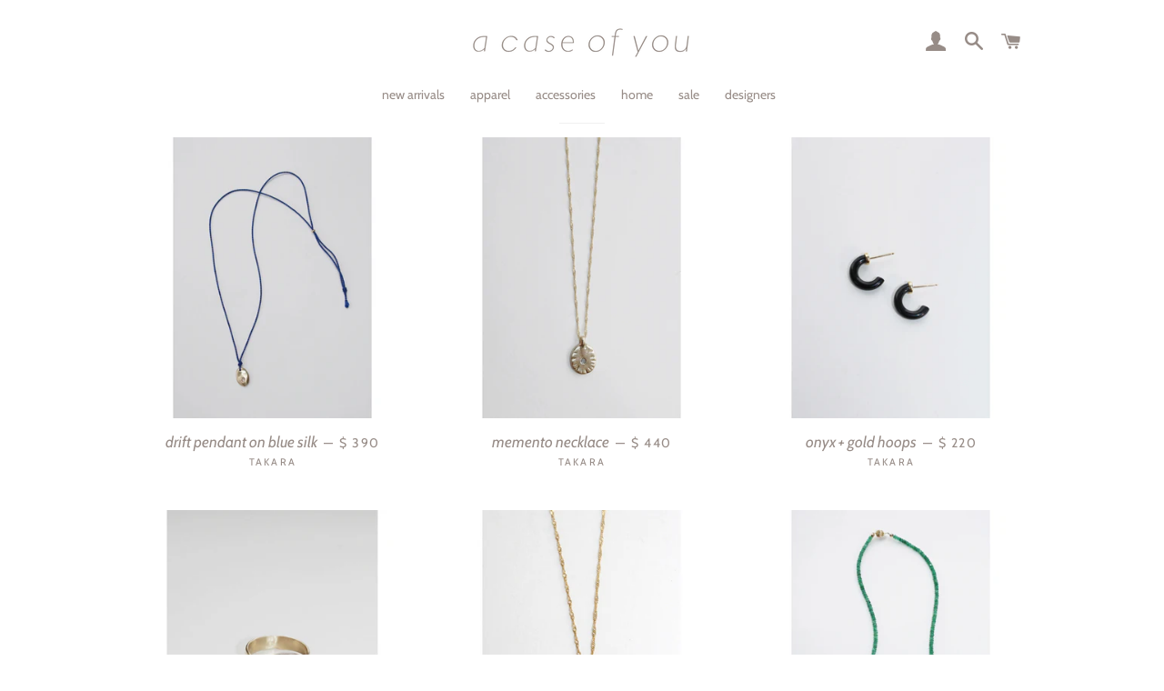

--- FILE ---
content_type: text/html; charset=utf-8
request_url: https://www.shopacaseofyou.com/collections/all-designers
body_size: 22405
content:
<!doctype html>
<html class="no-js" lang="en">
<head>
<meta name="p:domain_verify" content="5bdcf45d0075cb1490bbcf29e4766f57"/>
  <!-- Basic page needs ================================================== -->
  <meta charset="utf-8">
  <meta http-equiv="X-UA-Compatible" content="IE=edge,chrome=1">

  
    <link rel="shortcut icon" href="//www.shopacaseofyou.com/cdn/shop/files/Geranium-Drawing-GraphicsFairy_32x32.jpg?v=1613528863" type="image/png" />
  

  <!-- Title and description ================================================== -->
  <title>
  all designers &ndash; a case of you
  </title>

  

  <!-- Helpers ================================================== -->
  <!-- /snippets/social-meta-tags.liquid -->




<meta property="og:site_name" content="a case of you">
<meta property="og:url" content="https://www.shopacaseofyou.com/collections/all-designers">
<meta property="og:title" content="all designers">
<meta property="og:type" content="product.group">
<meta property="og:description" content="Thoughtfully curated lifestyle shop with an effortless aesthetic & sustainable focus. Select vintage & contemporary clothing, accessories, clean beauty & home goods. Emerging female designers & small batch heirlooms made to love & last forever. Slow fashion. Buy less, choose quality. Locally owned & operated.">

<meta property="og:image" content="http://www.shopacaseofyou.com/cdn/shop/files/password-page-background_1200x1200.jpg?v=1613522265">
<meta property="og:image:secure_url" content="https://www.shopacaseofyou.com/cdn/shop/files/password-page-background_1200x1200.jpg?v=1613522265">


<meta name="twitter:card" content="summary_large_image">
<meta name="twitter:title" content="all designers">
<meta name="twitter:description" content="Thoughtfully curated lifestyle shop with an effortless aesthetic & sustainable focus. Select vintage & contemporary clothing, accessories, clean beauty & home goods. Emerging female designers & small batch heirlooms made to love & last forever. Slow fashion. Buy less, choose quality. Locally owned & operated.">

  <link rel="canonical" href="https://www.shopacaseofyou.com/collections/all-designers">
  <meta name="viewport" content="width=device-width,initial-scale=1,shrink-to-fit=no">
  <meta name="theme-color" content="#f0f0f0">

  <!-- CSS ================================================== -->
  <link href="//www.shopacaseofyou.com/cdn/shop/t/3/assets/timber.scss.css?v=146461344897998535401763046612" rel="stylesheet" type="text/css" media="all" />
  <link href="//www.shopacaseofyou.com/cdn/shop/t/3/assets/theme.scss.css?v=23022587349929915111763046612" rel="stylesheet" type="text/css" media="all" />

  <!-- Sections ================================================== -->
  <script>
    window.theme = window.theme || {};
    theme.strings = {
      zoomClose: "Close (Esc)",
      zoomPrev: "Previous (Left arrow key)",
      zoomNext: "Next (Right arrow key)",
      moneyFormat: "$ {{amount}}",
      addressError: "Error looking up that address",
      addressNoResults: "No results for that address",
      addressQueryLimit: "You have exceeded the Google API usage limit. Consider upgrading to a \u003ca href=\"https:\/\/developers.google.com\/maps\/premium\/usage-limits\"\u003ePremium Plan\u003c\/a\u003e.",
      authError: "There was a problem authenticating your Google Maps account.",
      cartEmpty: "Your cart is currently empty.",
      cartCookie: "Enable cookies to use the shopping cart",
      cartSavings: "You're saving [savings]"
    };
    theme.settings = {
      cartType: "page",
      gridType: "collage"
    };
  </script>

  <script src="//www.shopacaseofyou.com/cdn/shop/t/3/assets/jquery-2.2.3.min.js?v=58211863146907186831566310973" type="text/javascript"></script>

  <script src="//www.shopacaseofyou.com/cdn/shop/t/3/assets/lazysizes.min.js?v=155223123402716617051566310973" async="async"></script>

  <script src="//www.shopacaseofyou.com/cdn/shop/t/3/assets/theme.js?v=165557444690845341681566406484" defer="defer"></script>

  <!-- Header hook for plugins ================================================== -->
  <script>window.performance && window.performance.mark && window.performance.mark('shopify.content_for_header.start');</script><meta name="google-site-verification" content="kpKkCsk23P-EeJTWGQiV2Cy7Ywke6TbxTcEGcB9HAB8">
<meta id="shopify-digital-wallet" name="shopify-digital-wallet" content="/12260686/digital_wallets/dialog">
<meta name="shopify-checkout-api-token" content="9c990b44c90724b32cdfffbaed78ece7">
<link rel="alternate" type="application/atom+xml" title="Feed" href="/collections/all-designers.atom" />
<link rel="next" href="/collections/all-designers?page=2">
<link rel="alternate" type="application/json+oembed" href="https://www.shopacaseofyou.com/collections/all-designers.oembed">
<script async="async" src="/checkouts/internal/preloads.js?locale=en-US"></script>
<link rel="preconnect" href="https://shop.app" crossorigin="anonymous">
<script async="async" src="https://shop.app/checkouts/internal/preloads.js?locale=en-US&shop_id=12260686" crossorigin="anonymous"></script>
<script id="apple-pay-shop-capabilities" type="application/json">{"shopId":12260686,"countryCode":"US","currencyCode":"USD","merchantCapabilities":["supports3DS"],"merchantId":"gid:\/\/shopify\/Shop\/12260686","merchantName":"a case of you","requiredBillingContactFields":["postalAddress","email","phone"],"requiredShippingContactFields":["postalAddress","email","phone"],"shippingType":"shipping","supportedNetworks":["visa","masterCard","amex","discover","elo","jcb"],"total":{"type":"pending","label":"a case of you","amount":"1.00"},"shopifyPaymentsEnabled":true,"supportsSubscriptions":true}</script>
<script id="shopify-features" type="application/json">{"accessToken":"9c990b44c90724b32cdfffbaed78ece7","betas":["rich-media-storefront-analytics"],"domain":"www.shopacaseofyou.com","predictiveSearch":true,"shopId":12260686,"locale":"en"}</script>
<script>var Shopify = Shopify || {};
Shopify.shop = "peyote-moon.myshopify.com";
Shopify.locale = "en";
Shopify.currency = {"active":"USD","rate":"1.0"};
Shopify.country = "US";
Shopify.theme = {"name":"Brooklyn","id":40344748098,"schema_name":"Brooklyn","schema_version":"13.1.1","theme_store_id":730,"role":"main"};
Shopify.theme.handle = "null";
Shopify.theme.style = {"id":null,"handle":null};
Shopify.cdnHost = "www.shopacaseofyou.com/cdn";
Shopify.routes = Shopify.routes || {};
Shopify.routes.root = "/";</script>
<script type="module">!function(o){(o.Shopify=o.Shopify||{}).modules=!0}(window);</script>
<script>!function(o){function n(){var o=[];function n(){o.push(Array.prototype.slice.apply(arguments))}return n.q=o,n}var t=o.Shopify=o.Shopify||{};t.loadFeatures=n(),t.autoloadFeatures=n()}(window);</script>
<script>
  window.ShopifyPay = window.ShopifyPay || {};
  window.ShopifyPay.apiHost = "shop.app\/pay";
  window.ShopifyPay.redirectState = null;
</script>
<script id="shop-js-analytics" type="application/json">{"pageType":"collection"}</script>
<script defer="defer" async type="module" src="//www.shopacaseofyou.com/cdn/shopifycloud/shop-js/modules/v2/client.init-shop-cart-sync_DtuiiIyl.en.esm.js"></script>
<script defer="defer" async type="module" src="//www.shopacaseofyou.com/cdn/shopifycloud/shop-js/modules/v2/chunk.common_CUHEfi5Q.esm.js"></script>
<script type="module">
  await import("//www.shopacaseofyou.com/cdn/shopifycloud/shop-js/modules/v2/client.init-shop-cart-sync_DtuiiIyl.en.esm.js");
await import("//www.shopacaseofyou.com/cdn/shopifycloud/shop-js/modules/v2/chunk.common_CUHEfi5Q.esm.js");

  window.Shopify.SignInWithShop?.initShopCartSync?.({"fedCMEnabled":true,"windoidEnabled":true});

</script>
<script>
  window.Shopify = window.Shopify || {};
  if (!window.Shopify.featureAssets) window.Shopify.featureAssets = {};
  window.Shopify.featureAssets['shop-js'] = {"shop-cart-sync":["modules/v2/client.shop-cart-sync_DFoTY42P.en.esm.js","modules/v2/chunk.common_CUHEfi5Q.esm.js"],"init-fed-cm":["modules/v2/client.init-fed-cm_D2UNy1i2.en.esm.js","modules/v2/chunk.common_CUHEfi5Q.esm.js"],"init-shop-email-lookup-coordinator":["modules/v2/client.init-shop-email-lookup-coordinator_BQEe2rDt.en.esm.js","modules/v2/chunk.common_CUHEfi5Q.esm.js"],"shop-cash-offers":["modules/v2/client.shop-cash-offers_3CTtReFF.en.esm.js","modules/v2/chunk.common_CUHEfi5Q.esm.js","modules/v2/chunk.modal_BewljZkx.esm.js"],"shop-button":["modules/v2/client.shop-button_C6oxCjDL.en.esm.js","modules/v2/chunk.common_CUHEfi5Q.esm.js"],"init-windoid":["modules/v2/client.init-windoid_5pix8xhK.en.esm.js","modules/v2/chunk.common_CUHEfi5Q.esm.js"],"avatar":["modules/v2/client.avatar_BTnouDA3.en.esm.js"],"init-shop-cart-sync":["modules/v2/client.init-shop-cart-sync_DtuiiIyl.en.esm.js","modules/v2/chunk.common_CUHEfi5Q.esm.js"],"shop-toast-manager":["modules/v2/client.shop-toast-manager_BYv_8cH1.en.esm.js","modules/v2/chunk.common_CUHEfi5Q.esm.js"],"pay-button":["modules/v2/client.pay-button_FnF9EIkY.en.esm.js","modules/v2/chunk.common_CUHEfi5Q.esm.js"],"shop-login-button":["modules/v2/client.shop-login-button_CH1KUpOf.en.esm.js","modules/v2/chunk.common_CUHEfi5Q.esm.js","modules/v2/chunk.modal_BewljZkx.esm.js"],"init-customer-accounts-sign-up":["modules/v2/client.init-customer-accounts-sign-up_aj7QGgYS.en.esm.js","modules/v2/client.shop-login-button_CH1KUpOf.en.esm.js","modules/v2/chunk.common_CUHEfi5Q.esm.js","modules/v2/chunk.modal_BewljZkx.esm.js"],"init-shop-for-new-customer-accounts":["modules/v2/client.init-shop-for-new-customer-accounts_NbnYRf_7.en.esm.js","modules/v2/client.shop-login-button_CH1KUpOf.en.esm.js","modules/v2/chunk.common_CUHEfi5Q.esm.js","modules/v2/chunk.modal_BewljZkx.esm.js"],"init-customer-accounts":["modules/v2/client.init-customer-accounts_ppedhqCH.en.esm.js","modules/v2/client.shop-login-button_CH1KUpOf.en.esm.js","modules/v2/chunk.common_CUHEfi5Q.esm.js","modules/v2/chunk.modal_BewljZkx.esm.js"],"shop-follow-button":["modules/v2/client.shop-follow-button_CMIBBa6u.en.esm.js","modules/v2/chunk.common_CUHEfi5Q.esm.js","modules/v2/chunk.modal_BewljZkx.esm.js"],"lead-capture":["modules/v2/client.lead-capture_But0hIyf.en.esm.js","modules/v2/chunk.common_CUHEfi5Q.esm.js","modules/v2/chunk.modal_BewljZkx.esm.js"],"checkout-modal":["modules/v2/client.checkout-modal_BBxc70dQ.en.esm.js","modules/v2/chunk.common_CUHEfi5Q.esm.js","modules/v2/chunk.modal_BewljZkx.esm.js"],"shop-login":["modules/v2/client.shop-login_hM3Q17Kl.en.esm.js","modules/v2/chunk.common_CUHEfi5Q.esm.js","modules/v2/chunk.modal_BewljZkx.esm.js"],"payment-terms":["modules/v2/client.payment-terms_CAtGlQYS.en.esm.js","modules/v2/chunk.common_CUHEfi5Q.esm.js","modules/v2/chunk.modal_BewljZkx.esm.js"]};
</script>
<script>(function() {
  var isLoaded = false;
  function asyncLoad() {
    if (isLoaded) return;
    isLoaded = true;
    var urls = ["\/\/shopify.privy.com\/widget.js?shop=peyote-moon.myshopify.com","https:\/\/chimpstatic.com\/mcjs-connected\/js\/users\/984a4f9a214e7d5c51ec80210\/3d06ef9697ebb0cbdecc37d2e.js?shop=peyote-moon.myshopify.com","https:\/\/chimpstatic.com\/mcjs-connected\/js\/users\/984a4f9a214e7d5c51ec80210\/3d06ef9697ebb0cbdecc37d2e.js?shop=peyote-moon.myshopify.com","https:\/\/chimpstatic.com\/mcjs-connected\/js\/users\/984a4f9a214e7d5c51ec80210\/b7b29803bcfdff0180397e700.js?shop=peyote-moon.myshopify.com"];
    for (var i = 0; i < urls.length; i++) {
      var s = document.createElement('script');
      s.type = 'text/javascript';
      s.async = true;
      s.src = urls[i];
      var x = document.getElementsByTagName('script')[0];
      x.parentNode.insertBefore(s, x);
    }
  };
  if(window.attachEvent) {
    window.attachEvent('onload', asyncLoad);
  } else {
    window.addEventListener('load', asyncLoad, false);
  }
})();</script>
<script id="__st">var __st={"a":12260686,"offset":-18000,"reqid":"e2c2e9f6-1d0a-46f4-9277-a46d72cc760b-1766470420","pageurl":"www.shopacaseofyou.com\/collections\/all-designers","u":"106dc4f4d406","p":"collection","rtyp":"collection","rid":261354883};</script>
<script>window.ShopifyPaypalV4VisibilityTracking = true;</script>
<script id="captcha-bootstrap">!function(){'use strict';const t='contact',e='account',n='new_comment',o=[[t,t],['blogs',n],['comments',n],[t,'customer']],c=[[e,'customer_login'],[e,'guest_login'],[e,'recover_customer_password'],[e,'create_customer']],r=t=>t.map((([t,e])=>`form[action*='/${t}']:not([data-nocaptcha='true']) input[name='form_type'][value='${e}']`)).join(','),a=t=>()=>t?[...document.querySelectorAll(t)].map((t=>t.form)):[];function s(){const t=[...o],e=r(t);return a(e)}const i='password',u='form_key',d=['recaptcha-v3-token','g-recaptcha-response','h-captcha-response',i],f=()=>{try{return window.sessionStorage}catch{return}},m='__shopify_v',_=t=>t.elements[u];function p(t,e,n=!1){try{const o=window.sessionStorage,c=JSON.parse(o.getItem(e)),{data:r}=function(t){const{data:e,action:n}=t;return t[m]||n?{data:e,action:n}:{data:t,action:n}}(c);for(const[e,n]of Object.entries(r))t.elements[e]&&(t.elements[e].value=n);n&&o.removeItem(e)}catch(o){console.error('form repopulation failed',{error:o})}}const l='form_type',E='cptcha';function T(t){t.dataset[E]=!0}const w=window,h=w.document,L='Shopify',v='ce_forms',y='captcha';let A=!1;((t,e)=>{const n=(g='f06e6c50-85a8-45c8-87d0-21a2b65856fe',I='https://cdn.shopify.com/shopifycloud/storefront-forms-hcaptcha/ce_storefront_forms_captcha_hcaptcha.v1.5.2.iife.js',D={infoText:'Protected by hCaptcha',privacyText:'Privacy',termsText:'Terms'},(t,e,n)=>{const o=w[L][v],c=o.bindForm;if(c)return c(t,g,e,D).then(n);var r;o.q.push([[t,g,e,D],n]),r=I,A||(h.body.append(Object.assign(h.createElement('script'),{id:'captcha-provider',async:!0,src:r})),A=!0)});var g,I,D;w[L]=w[L]||{},w[L][v]=w[L][v]||{},w[L][v].q=[],w[L][y]=w[L][y]||{},w[L][y].protect=function(t,e){n(t,void 0,e),T(t)},Object.freeze(w[L][y]),function(t,e,n,w,h,L){const[v,y,A,g]=function(t,e,n){const i=e?o:[],u=t?c:[],d=[...i,...u],f=r(d),m=r(i),_=r(d.filter((([t,e])=>n.includes(e))));return[a(f),a(m),a(_),s()]}(w,h,L),I=t=>{const e=t.target;return e instanceof HTMLFormElement?e:e&&e.form},D=t=>v().includes(t);t.addEventListener('submit',(t=>{const e=I(t);if(!e)return;const n=D(e)&&!e.dataset.hcaptchaBound&&!e.dataset.recaptchaBound,o=_(e),c=g().includes(e)&&(!o||!o.value);(n||c)&&t.preventDefault(),c&&!n&&(function(t){try{if(!f())return;!function(t){const e=f();if(!e)return;const n=_(t);if(!n)return;const o=n.value;o&&e.removeItem(o)}(t);const e=Array.from(Array(32),(()=>Math.random().toString(36)[2])).join('');!function(t,e){_(t)||t.append(Object.assign(document.createElement('input'),{type:'hidden',name:u})),t.elements[u].value=e}(t,e),function(t,e){const n=f();if(!n)return;const o=[...t.querySelectorAll(`input[type='${i}']`)].map((({name:t})=>t)),c=[...d,...o],r={};for(const[a,s]of new FormData(t).entries())c.includes(a)||(r[a]=s);n.setItem(e,JSON.stringify({[m]:1,action:t.action,data:r}))}(t,e)}catch(e){console.error('failed to persist form',e)}}(e),e.submit())}));const S=(t,e)=>{t&&!t.dataset[E]&&(n(t,e.some((e=>e===t))),T(t))};for(const o of['focusin','change'])t.addEventListener(o,(t=>{const e=I(t);D(e)&&S(e,y())}));const B=e.get('form_key'),M=e.get(l),P=B&&M;t.addEventListener('DOMContentLoaded',(()=>{const t=y();if(P)for(const e of t)e.elements[l].value===M&&p(e,B);[...new Set([...A(),...v().filter((t=>'true'===t.dataset.shopifyCaptcha))])].forEach((e=>S(e,t)))}))}(h,new URLSearchParams(w.location.search),n,t,e,['guest_login'])})(!0,!0)}();</script>
<script integrity="sha256-4kQ18oKyAcykRKYeNunJcIwy7WH5gtpwJnB7kiuLZ1E=" data-source-attribution="shopify.loadfeatures" defer="defer" src="//www.shopacaseofyou.com/cdn/shopifycloud/storefront/assets/storefront/load_feature-a0a9edcb.js" crossorigin="anonymous"></script>
<script crossorigin="anonymous" defer="defer" src="//www.shopacaseofyou.com/cdn/shopifycloud/storefront/assets/shopify_pay/storefront-65b4c6d7.js?v=20250812"></script>
<script data-source-attribution="shopify.dynamic_checkout.dynamic.init">var Shopify=Shopify||{};Shopify.PaymentButton=Shopify.PaymentButton||{isStorefrontPortableWallets:!0,init:function(){window.Shopify.PaymentButton.init=function(){};var t=document.createElement("script");t.src="https://www.shopacaseofyou.com/cdn/shopifycloud/portable-wallets/latest/portable-wallets.en.js",t.type="module",document.head.appendChild(t)}};
</script>
<script data-source-attribution="shopify.dynamic_checkout.buyer_consent">
  function portableWalletsHideBuyerConsent(e){var t=document.getElementById("shopify-buyer-consent"),n=document.getElementById("shopify-subscription-policy-button");t&&n&&(t.classList.add("hidden"),t.setAttribute("aria-hidden","true"),n.removeEventListener("click",e))}function portableWalletsShowBuyerConsent(e){var t=document.getElementById("shopify-buyer-consent"),n=document.getElementById("shopify-subscription-policy-button");t&&n&&(t.classList.remove("hidden"),t.removeAttribute("aria-hidden"),n.addEventListener("click",e))}window.Shopify?.PaymentButton&&(window.Shopify.PaymentButton.hideBuyerConsent=portableWalletsHideBuyerConsent,window.Shopify.PaymentButton.showBuyerConsent=portableWalletsShowBuyerConsent);
</script>
<script data-source-attribution="shopify.dynamic_checkout.cart.bootstrap">document.addEventListener("DOMContentLoaded",(function(){function t(){return document.querySelector("shopify-accelerated-checkout-cart, shopify-accelerated-checkout")}if(t())Shopify.PaymentButton.init();else{new MutationObserver((function(e,n){t()&&(Shopify.PaymentButton.init(),n.disconnect())})).observe(document.body,{childList:!0,subtree:!0})}}));
</script>
<link id="shopify-accelerated-checkout-styles" rel="stylesheet" media="screen" href="https://www.shopacaseofyou.com/cdn/shopifycloud/portable-wallets/latest/accelerated-checkout-backwards-compat.css" crossorigin="anonymous">
<style id="shopify-accelerated-checkout-cart">
        #shopify-buyer-consent {
  margin-top: 1em;
  display: inline-block;
  width: 100%;
}

#shopify-buyer-consent.hidden {
  display: none;
}

#shopify-subscription-policy-button {
  background: none;
  border: none;
  padding: 0;
  text-decoration: underline;
  font-size: inherit;
  cursor: pointer;
}

#shopify-subscription-policy-button::before {
  box-shadow: none;
}

      </style>

<script>window.performance && window.performance.mark && window.performance.mark('shopify.content_for_header.end');</script>

  <script src="//www.shopacaseofyou.com/cdn/shop/t/3/assets/modernizr.min.js?v=21391054748206432451566310973" type="text/javascript"></script>

  
  
  <script src="//www.shopacaseofyou.com/cdn/shop/t/3/assets/instafeed.min.js?v=90032470946696484961566329427" type="text/javascript"></script>
  <link href="//www.shopacaseofyou.com/cdn/shop/t/3/assets/custom.css?v=29295813540648937461601673721" rel="stylesheet" type="text/css" media="all" />

<!-- BEGIN app block: shopify://apps/ta-banner-pop-up/blocks/bss-banner-popup/2db47c8b-7637-4260-aa84-586b08e92aea --><script id='bss-banner-config-data'>
	if(typeof BSS_BP == "undefined") {
	  	window.BSS_BP = {
			shop_id: "10616",
			is_watermark: "true",
			customer: null,
			shopDomain: "peyote-moon.myshopify.com",
			storefrontAccessToken: "e2cf7074e2fccf1846ffbd4daace3811",
			popup: {
				configs: [],
			},
			banner: {
				configs: []
			},
			window_popup: {
				configs: []
			},
			popupSettings: {
				delay_time: 2,
				gap_time: 3,
			},
			page_type: "collection",
			productPageId: "",
			collectionPageId: "261354883",
			noImageAvailableImgUrl: "https://cdn.shopify.com/extensions/019b498d-4acd-7c2c-841c-da27c739d942/banner-popup-tae-323/assets/no-image-available.png",
			currentLocale: {
				name: "English",
				primary: true,
				iso_code: "en",
			},
			country: {
				name: "United States",
				iso_code: "US",
				currencySymbol: "$",
				market_id: "2022244539",
			},
			is_locked: false,
			partner_development: false,
			excluded_ips: '[]',
		}
		Object.defineProperty(BSS_BP, 'plan_code', {
			enumerable: false,
			configurable: false,
			writable: false,
			value: "free",
		});
		Object.defineProperty(BSS_BP, 'is_exceed_quota', {
			enumerable: false,
			configurable: false,
			writable: false,
			value: "",
		});
		Object.defineProperty(BSS_BP, 'is_legacy', {
			enumerable: false,
			configurable: false,
			writable: false,
			value: "true",
		});
	}
</script>


	<link fetchpriority="high" rel="preload" as="script" href=https://cdn.shopify.com/extensions/019b498d-4acd-7c2c-841c-da27c739d942/banner-popup-tae-323/assets/bss.bp.shared.js />
	<!-- BEGIN app snippet: window-popup-config --><script>
  BSS_BP.window_popup.configs = [].concat();

  
  BSS_BP.window_popup.dictionary = {};
  </script><!-- END app snippet -->
	<!-- BEGIN app snippet: banner-config --><script>

  BSS_BP.banner.configs = [].concat();

  
  BSS_BP.banner.dictionary = {};
  </script><!-- END app snippet -->
	<!-- BEGIN app snippet: sale-popup-config --><script>
  
    BSS_BP.popupSettings = {"delay_time":2,"gap_time":3};
  

  

  BSS_BP.popup.configs = [].concat();
  
  BSS_BP.popup.dictionary = {};
  </script><!-- END app snippet -->


<!-- BEGIN app snippet: support-code -->
<!-- END app snippet -->


	<script
		id='init_script'
		defer
		src='https://cdn.shopify.com/extensions/019b498d-4acd-7c2c-841c-da27c739d942/banner-popup-tae-323/assets/bss.bp.index.js'
	></script>



<!-- END app block --><!-- BEGIN app block: shopify://apps/rt-terms-and-conditions-box/blocks/app-embed/17661ca5-aeea-41b9-8091-d8f7233e8b22 --><script type='text/javascript'>
  window.roarJs = window.roarJs || {};
      roarJs.LegalConfig = {
          metafields: {
          shop: "peyote-moon.myshopify.com",
          settings: {"enabled":"1","param":{"message":"i have read + agreed with the  {link-1760072056246}","error_message":"Please agree to the terms and conditions before proceeding to checkout.","error_display":"dialog","greeting":{"enabled":"0","message":"Please agree to the T\u0026C before purchasing!","delay":"1"},"link_order":["link-1760072056246"],"links":{"link-1760072056246":{"label":"terms + conditions","target":"_blank","url":"https:\/\/www.shopacaseofyou.com\/pages\/shipping-returns","policy":"terms-of-service"}},"force_enabled":"0","optional":"0","optional_message_enabled":"0","optional_message_value":"Thank you! The page will be moved to the checkout page.","optional_checkbox_hidden":"0","time_enabled":"1","time_label":"agreed to the terms + conditions on","checkbox":"4"},"popup":{"title":"terms + conditions","width":"600","button":"Process to Checkout","icon_color":"#978c87"},"style":{"checkbox":{"size":"20","color":"#978c87"},"message":{"font":"Cormorant:300,300italic,regular,italic,500,500italic,600,600italic,700,700italic","size":"15","customized":{"enabled":"1","color":"#978c87","accent":"#978c87","error":"#978c87"},"align":"inherit","padding":{"top":"10","right":"0","bottom":"5","left":"0"}}},"only1":"true","installer":[]},
          moneyFormat: "$ {{amount}}"
      }
  }
</script>
<script src='https://cdn.shopify.com/extensions/019a2c75-764c-7925-b253-e24466484d41/legal-7/assets/legal.js' defer></script>


<!-- END app block --><link href="https://cdn.shopify.com/extensions/019a2c75-764c-7925-b253-e24466484d41/legal-7/assets/legal.css" rel="stylesheet" type="text/css" media="all">
<link href="https://monorail-edge.shopifysvc.com" rel="dns-prefetch">
<script>(function(){if ("sendBeacon" in navigator && "performance" in window) {try {var session_token_from_headers = performance.getEntriesByType('navigation')[0].serverTiming.find(x => x.name == '_s').description;} catch {var session_token_from_headers = undefined;}var session_cookie_matches = document.cookie.match(/_shopify_s=([^;]*)/);var session_token_from_cookie = session_cookie_matches && session_cookie_matches.length === 2 ? session_cookie_matches[1] : "";var session_token = session_token_from_headers || session_token_from_cookie || "";function handle_abandonment_event(e) {var entries = performance.getEntries().filter(function(entry) {return /monorail-edge.shopifysvc.com/.test(entry.name);});if (!window.abandonment_tracked && entries.length === 0) {window.abandonment_tracked = true;var currentMs = Date.now();var navigation_start = performance.timing.navigationStart;var payload = {shop_id: 12260686,url: window.location.href,navigation_start,duration: currentMs - navigation_start,session_token,page_type: "collection"};window.navigator.sendBeacon("https://monorail-edge.shopifysvc.com/v1/produce", JSON.stringify({schema_id: "online_store_buyer_site_abandonment/1.1",payload: payload,metadata: {event_created_at_ms: currentMs,event_sent_at_ms: currentMs}}));}}window.addEventListener('pagehide', handle_abandonment_event);}}());</script>
<script id="web-pixels-manager-setup">(function e(e,d,r,n,o){if(void 0===o&&(o={}),!Boolean(null===(a=null===(i=window.Shopify)||void 0===i?void 0:i.analytics)||void 0===a?void 0:a.replayQueue)){var i,a;window.Shopify=window.Shopify||{};var t=window.Shopify;t.analytics=t.analytics||{};var s=t.analytics;s.replayQueue=[],s.publish=function(e,d,r){return s.replayQueue.push([e,d,r]),!0};try{self.performance.mark("wpm:start")}catch(e){}var l=function(){var e={modern:/Edge?\/(1{2}[4-9]|1[2-9]\d|[2-9]\d{2}|\d{4,})\.\d+(\.\d+|)|Firefox\/(1{2}[4-9]|1[2-9]\d|[2-9]\d{2}|\d{4,})\.\d+(\.\d+|)|Chrom(ium|e)\/(9{2}|\d{3,})\.\d+(\.\d+|)|(Maci|X1{2}).+ Version\/(15\.\d+|(1[6-9]|[2-9]\d|\d{3,})\.\d+)([,.]\d+|)( \(\w+\)|)( Mobile\/\w+|) Safari\/|Chrome.+OPR\/(9{2}|\d{3,})\.\d+\.\d+|(CPU[ +]OS|iPhone[ +]OS|CPU[ +]iPhone|CPU IPhone OS|CPU iPad OS)[ +]+(15[._]\d+|(1[6-9]|[2-9]\d|\d{3,})[._]\d+)([._]\d+|)|Android:?[ /-](13[3-9]|1[4-9]\d|[2-9]\d{2}|\d{4,})(\.\d+|)(\.\d+|)|Android.+Firefox\/(13[5-9]|1[4-9]\d|[2-9]\d{2}|\d{4,})\.\d+(\.\d+|)|Android.+Chrom(ium|e)\/(13[3-9]|1[4-9]\d|[2-9]\d{2}|\d{4,})\.\d+(\.\d+|)|SamsungBrowser\/([2-9]\d|\d{3,})\.\d+/,legacy:/Edge?\/(1[6-9]|[2-9]\d|\d{3,})\.\d+(\.\d+|)|Firefox\/(5[4-9]|[6-9]\d|\d{3,})\.\d+(\.\d+|)|Chrom(ium|e)\/(5[1-9]|[6-9]\d|\d{3,})\.\d+(\.\d+|)([\d.]+$|.*Safari\/(?![\d.]+ Edge\/[\d.]+$))|(Maci|X1{2}).+ Version\/(10\.\d+|(1[1-9]|[2-9]\d|\d{3,})\.\d+)([,.]\d+|)( \(\w+\)|)( Mobile\/\w+|) Safari\/|Chrome.+OPR\/(3[89]|[4-9]\d|\d{3,})\.\d+\.\d+|(CPU[ +]OS|iPhone[ +]OS|CPU[ +]iPhone|CPU IPhone OS|CPU iPad OS)[ +]+(10[._]\d+|(1[1-9]|[2-9]\d|\d{3,})[._]\d+)([._]\d+|)|Android:?[ /-](13[3-9]|1[4-9]\d|[2-9]\d{2}|\d{4,})(\.\d+|)(\.\d+|)|Mobile Safari.+OPR\/([89]\d|\d{3,})\.\d+\.\d+|Android.+Firefox\/(13[5-9]|1[4-9]\d|[2-9]\d{2}|\d{4,})\.\d+(\.\d+|)|Android.+Chrom(ium|e)\/(13[3-9]|1[4-9]\d|[2-9]\d{2}|\d{4,})\.\d+(\.\d+|)|Android.+(UC? ?Browser|UCWEB|U3)[ /]?(15\.([5-9]|\d{2,})|(1[6-9]|[2-9]\d|\d{3,})\.\d+)\.\d+|SamsungBrowser\/(5\.\d+|([6-9]|\d{2,})\.\d+)|Android.+MQ{2}Browser\/(14(\.(9|\d{2,})|)|(1[5-9]|[2-9]\d|\d{3,})(\.\d+|))(\.\d+|)|K[Aa][Ii]OS\/(3\.\d+|([4-9]|\d{2,})\.\d+)(\.\d+|)/},d=e.modern,r=e.legacy,n=navigator.userAgent;return n.match(d)?"modern":n.match(r)?"legacy":"unknown"}(),u="modern"===l?"modern":"legacy",c=(null!=n?n:{modern:"",legacy:""})[u],f=function(e){return[e.baseUrl,"/wpm","/b",e.hashVersion,"modern"===e.buildTarget?"m":"l",".js"].join("")}({baseUrl:d,hashVersion:r,buildTarget:u}),m=function(e){var d=e.version,r=e.bundleTarget,n=e.surface,o=e.pageUrl,i=e.monorailEndpoint;return{emit:function(e){var a=e.status,t=e.errorMsg,s=(new Date).getTime(),l=JSON.stringify({metadata:{event_sent_at_ms:s},events:[{schema_id:"web_pixels_manager_load/3.1",payload:{version:d,bundle_target:r,page_url:o,status:a,surface:n,error_msg:t},metadata:{event_created_at_ms:s}}]});if(!i)return console&&console.warn&&console.warn("[Web Pixels Manager] No Monorail endpoint provided, skipping logging."),!1;try{return self.navigator.sendBeacon.bind(self.navigator)(i,l)}catch(e){}var u=new XMLHttpRequest;try{return u.open("POST",i,!0),u.setRequestHeader("Content-Type","text/plain"),u.send(l),!0}catch(e){return console&&console.warn&&console.warn("[Web Pixels Manager] Got an unhandled error while logging to Monorail."),!1}}}}({version:r,bundleTarget:l,surface:e.surface,pageUrl:self.location.href,monorailEndpoint:e.monorailEndpoint});try{o.browserTarget=l,function(e){var d=e.src,r=e.async,n=void 0===r||r,o=e.onload,i=e.onerror,a=e.sri,t=e.scriptDataAttributes,s=void 0===t?{}:t,l=document.createElement("script"),u=document.querySelector("head"),c=document.querySelector("body");if(l.async=n,l.src=d,a&&(l.integrity=a,l.crossOrigin="anonymous"),s)for(var f in s)if(Object.prototype.hasOwnProperty.call(s,f))try{l.dataset[f]=s[f]}catch(e){}if(o&&l.addEventListener("load",o),i&&l.addEventListener("error",i),u)u.appendChild(l);else{if(!c)throw new Error("Did not find a head or body element to append the script");c.appendChild(l)}}({src:f,async:!0,onload:function(){if(!function(){var e,d;return Boolean(null===(d=null===(e=window.Shopify)||void 0===e?void 0:e.analytics)||void 0===d?void 0:d.initialized)}()){var d=window.webPixelsManager.init(e)||void 0;if(d){var r=window.Shopify.analytics;r.replayQueue.forEach((function(e){var r=e[0],n=e[1],o=e[2];d.publishCustomEvent(r,n,o)})),r.replayQueue=[],r.publish=d.publishCustomEvent,r.visitor=d.visitor,r.initialized=!0}}},onerror:function(){return m.emit({status:"failed",errorMsg:"".concat(f," has failed to load")})},sri:function(e){var d=/^sha384-[A-Za-z0-9+/=]+$/;return"string"==typeof e&&d.test(e)}(c)?c:"",scriptDataAttributes:o}),m.emit({status:"loading"})}catch(e){m.emit({status:"failed",errorMsg:(null==e?void 0:e.message)||"Unknown error"})}}})({shopId: 12260686,storefrontBaseUrl: "https://www.shopacaseofyou.com",extensionsBaseUrl: "https://extensions.shopifycdn.com/cdn/shopifycloud/web-pixels-manager",monorailEndpoint: "https://monorail-edge.shopifysvc.com/unstable/produce_batch",surface: "storefront-renderer",enabledBetaFlags: ["2dca8a86"],webPixelsConfigList: [{"id":"408649915","configuration":"{\"config\":\"{\\\"google_tag_ids\\\":[\\\"GT-TB7RNT5\\\"],\\\"target_country\\\":\\\"US\\\",\\\"gtag_events\\\":[{\\\"type\\\":\\\"view_item\\\",\\\"action_label\\\":\\\"MC-0JRGCY11Q3\\\"},{\\\"type\\\":\\\"purchase\\\",\\\"action_label\\\":\\\"MC-0JRGCY11Q3\\\"},{\\\"type\\\":\\\"page_view\\\",\\\"action_label\\\":\\\"MC-0JRGCY11Q3\\\"}],\\\"enable_monitoring_mode\\\":false}\"}","eventPayloadVersion":"v1","runtimeContext":"OPEN","scriptVersion":"b2a88bafab3e21179ed38636efcd8a93","type":"APP","apiClientId":1780363,"privacyPurposes":[],"dataSharingAdjustments":{"protectedCustomerApprovalScopes":["read_customer_address","read_customer_email","read_customer_name","read_customer_personal_data","read_customer_phone"]}},{"id":"45220027","configuration":"{\"tagID\":\"2613359168320\"}","eventPayloadVersion":"v1","runtimeContext":"STRICT","scriptVersion":"18031546ee651571ed29edbe71a3550b","type":"APP","apiClientId":3009811,"privacyPurposes":["ANALYTICS","MARKETING","SALE_OF_DATA"],"dataSharingAdjustments":{"protectedCustomerApprovalScopes":["read_customer_address","read_customer_email","read_customer_name","read_customer_personal_data","read_customer_phone"]}},{"id":"82149563","eventPayloadVersion":"v1","runtimeContext":"LAX","scriptVersion":"1","type":"CUSTOM","privacyPurposes":["ANALYTICS"],"name":"Google Analytics tag (migrated)"},{"id":"shopify-app-pixel","configuration":"{}","eventPayloadVersion":"v1","runtimeContext":"STRICT","scriptVersion":"0450","apiClientId":"shopify-pixel","type":"APP","privacyPurposes":["ANALYTICS","MARKETING"]},{"id":"shopify-custom-pixel","eventPayloadVersion":"v1","runtimeContext":"LAX","scriptVersion":"0450","apiClientId":"shopify-pixel","type":"CUSTOM","privacyPurposes":["ANALYTICS","MARKETING"]}],isMerchantRequest: false,initData: {"shop":{"name":"a case of you","paymentSettings":{"currencyCode":"USD"},"myshopifyDomain":"peyote-moon.myshopify.com","countryCode":"US","storefrontUrl":"https:\/\/www.shopacaseofyou.com"},"customer":null,"cart":null,"checkout":null,"productVariants":[],"purchasingCompany":null},},"https://www.shopacaseofyou.com/cdn","1e666a24w2e65f183p6464de52mb8aad81d",{"modern":"","legacy":""},{"shopId":"12260686","storefrontBaseUrl":"https:\/\/www.shopacaseofyou.com","extensionBaseUrl":"https:\/\/extensions.shopifycdn.com\/cdn\/shopifycloud\/web-pixels-manager","surface":"storefront-renderer","enabledBetaFlags":"[\"2dca8a86\"]","isMerchantRequest":"false","hashVersion":"1e666a24w2e65f183p6464de52mb8aad81d","publish":"custom","events":"[[\"page_viewed\",{}],[\"collection_viewed\",{\"collection\":{\"id\":\"261354883\",\"title\":\"all designers\",\"productVariants\":[{\"price\":{\"amount\":390.0,\"currencyCode\":\"USD\"},\"product\":{\"title\":\"drift pendant on blue silk\",\"vendor\":\"Takara\",\"id\":\"8257675133115\",\"untranslatedTitle\":\"drift pendant on blue silk\",\"url\":\"\/products\/drift-pendant-on-blue-silk\",\"type\":\"Jewelry\"},\"id\":\"47244711821499\",\"image\":{\"src\":\"\/\/www.shopacaseofyou.com\/cdn\/shop\/files\/TAKARA05.jpg?v=1765176989\"},\"sku\":null,\"title\":\"Default Title\",\"untranslatedTitle\":\"Default Title\"},{\"price\":{\"amount\":440.0,\"currencyCode\":\"USD\"},\"product\":{\"title\":\"memento necklace\",\"vendor\":\"Takara\",\"id\":\"8257674248379\",\"untranslatedTitle\":\"memento necklace\",\"url\":\"\/products\/memento-necklace\",\"type\":\"Jewelry\"},\"id\":\"47244710379707\",\"image\":{\"src\":\"\/\/www.shopacaseofyou.com\/cdn\/shop\/files\/TAKARA16.jpg?v=1765176860\"},\"sku\":null,\"title\":\"Default Title\",\"untranslatedTitle\":\"Default Title\"},{\"price\":{\"amount\":220.0,\"currencyCode\":\"USD\"},\"product\":{\"title\":\"onyx + gold hoops\",\"vendor\":\"Takara\",\"id\":\"8257672642747\",\"untranslatedTitle\":\"onyx + gold hoops\",\"url\":\"\/products\/onyx-gold-hoops\",\"type\":\"Jewelry\"},\"id\":\"47244707004603\",\"image\":{\"src\":\"\/\/www.shopacaseofyou.com\/cdn\/shop\/files\/TAKARA07.jpg?v=1765176611\"},\"sku\":null,\"title\":\"Default Title\",\"untranslatedTitle\":\"Default Title\"},{\"price\":{\"amount\":760.0,\"currencyCode\":\"USD\"},\"product\":{\"title\":\"signet ring in 10k gold\",\"vendor\":\"Takara\",\"id\":\"8257652359355\",\"untranslatedTitle\":\"signet ring in 10k gold\",\"url\":\"\/products\/signet-ring-in-10k-gold\",\"type\":\"Jewelry\"},\"id\":\"47244655001787\",\"image\":{\"src\":\"\/\/www.shopacaseofyou.com\/cdn\/shop\/files\/H25TAKARASIGNET03.jpg?v=1764974291\"},\"sku\":null,\"title\":\"Default Title\",\"untranslatedTitle\":\"Default Title\"},{\"price\":{\"amount\":440.0,\"currencyCode\":\"USD\"},\"product\":{\"title\":\"cora necklace\",\"vendor\":\"Takara\",\"id\":\"8256384958651\",\"untranslatedTitle\":\"cora necklace\",\"url\":\"\/products\/takara-cora-necklace\",\"type\":\"Jewelry\"},\"id\":\"47239942242491\",\"image\":{\"src\":\"\/\/www.shopacaseofyou.com\/cdn\/shop\/files\/H25TAKARACORA02.jpg?v=1764973041\"},\"sku\":null,\"title\":\"Default Title\",\"untranslatedTitle\":\"Default Title\"},{\"price\":{\"amount\":320.0,\"currencyCode\":\"USD\"},\"product\":{\"title\":\"emerald strand necklace\",\"vendor\":\"Takara\",\"id\":\"8256381878459\",\"untranslatedTitle\":\"emerald strand necklace\",\"url\":\"\/products\/emerald-strand-necklace\",\"type\":\"Jewelry\"},\"id\":\"47239938965691\",\"image\":{\"src\":\"\/\/www.shopacaseofyou.com\/cdn\/shop\/files\/H25TAKARA02_abcbe81b-cef7-4969-9739-61dc183832ca.jpg?v=1764835227\"},\"sku\":null,\"title\":\"Default Title\",\"untranslatedTitle\":\"Default Title\"},{\"price\":{\"amount\":350.0,\"currencyCode\":\"USD\"},\"product\":{\"title\":\"p.smith ring set in silver\",\"vendor\":\"Takara\",\"id\":\"8256362774715\",\"untranslatedTitle\":\"p.smith ring set in silver\",\"url\":\"\/products\/p-smith-ring-set-in-sterling-silver\",\"type\":\"Jewelry\"},\"id\":\"47239911866555\",\"image\":{\"src\":\"\/\/www.shopacaseofyou.com\/cdn\/shop\/files\/H25TAKARA01_fa43c80c-7f1a-466f-b830-4bf9a34c7181.jpg?v=1764834893\"},\"sku\":null,\"title\":\"6\",\"untranslatedTitle\":\"6\"},{\"price\":{\"amount\":190.0,\"currencyCode\":\"USD\"},\"product\":{\"title\":\"cascais pendant on cream silk\",\"vendor\":\"Takara\",\"id\":\"8256295534779\",\"untranslatedTitle\":\"cascais pendant on cream silk\",\"url\":\"\/products\/cascais-pendant\",\"type\":\"Jewelry\"},\"id\":\"47239766245563\",\"image\":{\"src\":\"\/\/www.shopacaseofyou.com\/cdn\/shop\/files\/H25TAKARA04.jpg?v=1764827223\"},\"sku\":null,\"title\":\"Default Title\",\"untranslatedTitle\":\"Default Title\"},{\"price\":{\"amount\":200.0,\"currencyCode\":\"USD\"},\"product\":{\"title\":\"stick stud\",\"vendor\":\"Kathleen Whitaker\",\"id\":\"8245780283579\",\"untranslatedTitle\":\"stick stud\",\"url\":\"\/products\/kathleen-whitaker-stick-stud-1\",\"type\":\"Jewelry\"},\"id\":\"47201918025915\",\"image\":{\"src\":\"\/\/www.shopacaseofyou.com\/cdn\/shop\/products\/KathleenWhitakerStickStud14kgold.jpg?v=1506020645\"},\"sku\":null,\"title\":\"Default Title\",\"untranslatedTitle\":\"Default Title\"},{\"price\":{\"amount\":260.0,\"currencyCode\":\"USD\"},\"product\":{\"title\":\"thin chain necklace\",\"vendor\":\"Kathleen Whitaker\",\"id\":\"8237184319675\",\"untranslatedTitle\":\"thin chain necklace\",\"url\":\"\/products\/thin-chain-necklace-1\",\"type\":\"Jewelry\"},\"id\":\"47170441806011\",\"image\":{\"src\":\"\/\/www.shopacaseofyou.com\/cdn\/shop\/files\/KATHLEENWHITAKER06_bc08cbdd-d303-4a53-b46f-027b0ea58e7c.jpg?v=1765564447\"},\"sku\":null,\"title\":\"Default Title\",\"untranslatedTitle\":\"Default Title\"},{\"price\":{\"amount\":100.0,\"currencyCode\":\"USD\"},\"product\":{\"title\":\"sphere stud\",\"vendor\":\"Kathleen Whitaker\",\"id\":\"8237175898299\",\"untranslatedTitle\":\"sphere stud\",\"url\":\"\/products\/sphere-stud-1\",\"type\":\"Jewelry\"},\"id\":\"47170426994875\",\"image\":{\"src\":\"\/\/www.shopacaseofyou.com\/cdn\/shop\/products\/KathleenWhitakerSphereStuds-1.jpg?v=1657661756\"},\"sku\":null,\"title\":\"Default Title\",\"untranslatedTitle\":\"Default Title\"},{\"price\":{\"amount\":150.0,\"currencyCode\":\"USD\"},\"product\":{\"title\":\"violet chalcedony stud\",\"vendor\":\"Kathleen Whitaker\",\"id\":\"8237172949179\",\"untranslatedTitle\":\"violet chalcedony stud\",\"url\":\"\/products\/violet-chalcedony-stud\",\"type\":\"Jewelry\"},\"id\":\"47170419753147\",\"image\":{\"src\":\"\/\/www.shopacaseofyou.com\/cdn\/shop\/files\/KATHLEENWHITAKERSTONE02.jpg?v=1734579141\"},\"sku\":null,\"title\":\"Default Title\",\"untranslatedTitle\":\"Default Title\"},{\"price\":{\"amount\":535.0,\"currencyCode\":\"USD\"},\"product\":{\"title\":\"foil necklace\",\"vendor\":\"Kathleen Whitaker\",\"id\":\"8237166035131\",\"untranslatedTitle\":\"foil necklace\",\"url\":\"\/products\/foil-necklace-1\",\"type\":\"Jewelry\"},\"id\":\"47170381185211\",\"image\":{\"src\":\"\/\/www.shopacaseofyou.com\/cdn\/shop\/files\/KATHLEENWHITAKERFOIL01.jpg?v=1765564380\"},\"sku\":null,\"title\":\"Default Title\",\"untranslatedTitle\":\"Default Title\"},{\"price\":{\"amount\":125.0,\"currencyCode\":\"USD\"},\"product\":{\"title\":\"coral stone stud\",\"vendor\":\"Kathleen Whitaker\",\"id\":\"8237164626107\",\"untranslatedTitle\":\"coral stone stud\",\"url\":\"\/products\/coral-stone-stud\",\"type\":\"Jewelry\"},\"id\":\"47170369290427\",\"image\":{\"src\":\"\/\/www.shopacaseofyou.com\/cdn\/shop\/files\/KATHLEENWHITAKERSTONE11.jpg?v=1734577352\"},\"sku\":null,\"title\":\"Default Title\",\"untranslatedTitle\":\"Default Title\"},{\"price\":{\"amount\":650.0,\"currencyCode\":\"USD\"},\"product\":{\"title\":\"rope earrings\",\"vendor\":\"Kathleen Whitaker\",\"id\":\"8237163577531\",\"untranslatedTitle\":\"rope earrings\",\"url\":\"\/products\/rope-earrings-3\",\"type\":\"Jewelry\"},\"id\":\"47170365063355\",\"image\":{\"src\":\"\/\/www.shopacaseofyou.com\/cdn\/shop\/products\/KathleenWhitakerRopeEarringsYellowGold1_febdb050-6da6-4d4f-b3a8-582262ea61c7.jpg?v=1670648272\"},\"sku\":null,\"title\":\"Default Title\",\"untranslatedTitle\":\"Default Title\"},{\"price\":{\"amount\":75.0,\"currencyCode\":\"USD\"},\"product\":{\"title\":\"staple stud\",\"vendor\":\"Kathleen Whitaker\",\"id\":\"8237162496187\",\"untranslatedTitle\":\"staple stud\",\"url\":\"\/products\/staple-stud-1\",\"type\":\"Jewelry\"},\"id\":\"47170356805819\",\"image\":{\"src\":\"\/\/www.shopacaseofyou.com\/cdn\/shop\/files\/KATHLEENWHITAKER13_ab5b20ad-a349-4317-abe6-d162fa538b23.jpg?v=1762765288\"},\"sku\":null,\"title\":\"Default Title\",\"untranslatedTitle\":\"Default Title\"},{\"price\":{\"amount\":150.0,\"currencyCode\":\"USD\"},\"product\":{\"title\":\"carnelian stud\",\"vendor\":\"Kathleen Whitaker\",\"id\":\"8237162365115\",\"untranslatedTitle\":\"carnelian stud\",\"url\":\"\/products\/carnelian-stud\",\"type\":\"Jewelry\"},\"id\":\"47170354446523\",\"image\":{\"src\":\"\/\/www.shopacaseofyou.com\/cdn\/shop\/files\/H25KATHLEENWHITAKER10.jpg?v=1765565077\"},\"sku\":null,\"title\":\"Default Title\",\"untranslatedTitle\":\"Default Title\"},{\"price\":{\"amount\":100.0,\"currencyCode\":\"USD\"},\"product\":{\"title\":\"stitch stud\",\"vendor\":\"Kathleen Whitaker\",\"id\":\"8237160628411\",\"untranslatedTitle\":\"stitch stud\",\"url\":\"\/products\/stitch-stud\",\"type\":\"Jewelry\"},\"id\":\"47170341142715\",\"image\":{\"src\":\"\/\/www.shopacaseofyou.com\/cdn\/shop\/files\/KATHLEENWHITAKER04_8a325491-a31e-472c-b719-9aae13b4c62c.jpg?v=1762764154\"},\"sku\":null,\"title\":\"Default Title\",\"untranslatedTitle\":\"Default Title\"},{\"price\":{\"amount\":320.0,\"currencyCode\":\"USD\"},\"product\":{\"title\":\"kiltie clog in indigo\",\"vendor\":\"No.6\",\"id\":\"8215899209915\",\"untranslatedTitle\":\"kiltie clog in indigo\",\"url\":\"\/products\/kiltie-clog-in-indigo\",\"type\":\"Shoes\"},\"id\":\"47104936575163\",\"image\":{\"src\":\"\/\/www.shopacaseofyou.com\/cdn\/shop\/files\/FW25NO615.jpg?v=1762657204\"},\"sku\":null,\"title\":\"36\",\"untranslatedTitle\":\"36\"},{\"price\":{\"amount\":340.0,\"currencyCode\":\"USD\"},\"product\":{\"title\":\"hugo clog in bourbon\",\"vendor\":\"No.6\",\"id\":\"8215897276603\",\"untranslatedTitle\":\"hugo clog in bourbon\",\"url\":\"\/products\/hugo-clog-in-bourbon\",\"type\":\"Shoes\"},\"id\":\"47104930611387\",\"image\":{\"src\":\"\/\/www.shopacaseofyou.com\/cdn\/shop\/files\/FW25NO611.jpg?v=1762659039\"},\"sku\":null,\"title\":\"36\",\"untranslatedTitle\":\"36\"}]}}]]"});</script><script>
  window.ShopifyAnalytics = window.ShopifyAnalytics || {};
  window.ShopifyAnalytics.meta = window.ShopifyAnalytics.meta || {};
  window.ShopifyAnalytics.meta.currency = 'USD';
  var meta = {"products":[{"id":8257675133115,"gid":"gid:\/\/shopify\/Product\/8257675133115","vendor":"Takara","type":"Jewelry","handle":"drift-pendant-on-blue-silk","variants":[{"id":47244711821499,"price":39000,"name":"drift pendant on blue silk","public_title":null,"sku":null}],"remote":false},{"id":8257674248379,"gid":"gid:\/\/shopify\/Product\/8257674248379","vendor":"Takara","type":"Jewelry","handle":"memento-necklace","variants":[{"id":47244710379707,"price":44000,"name":"memento necklace","public_title":null,"sku":null}],"remote":false},{"id":8257672642747,"gid":"gid:\/\/shopify\/Product\/8257672642747","vendor":"Takara","type":"Jewelry","handle":"onyx-gold-hoops","variants":[{"id":47244707004603,"price":22000,"name":"onyx + gold hoops","public_title":null,"sku":null}],"remote":false},{"id":8257652359355,"gid":"gid:\/\/shopify\/Product\/8257652359355","vendor":"Takara","type":"Jewelry","handle":"signet-ring-in-10k-gold","variants":[{"id":47244655001787,"price":76000,"name":"signet ring in 10k gold","public_title":null,"sku":null}],"remote":false},{"id":8256384958651,"gid":"gid:\/\/shopify\/Product\/8256384958651","vendor":"Takara","type":"Jewelry","handle":"takara-cora-necklace","variants":[{"id":47239942242491,"price":44000,"name":"cora necklace","public_title":null,"sku":null}],"remote":false},{"id":8256381878459,"gid":"gid:\/\/shopify\/Product\/8256381878459","vendor":"Takara","type":"Jewelry","handle":"emerald-strand-necklace","variants":[{"id":47239938965691,"price":32000,"name":"emerald strand necklace","public_title":null,"sku":null}],"remote":false},{"id":8256362774715,"gid":"gid:\/\/shopify\/Product\/8256362774715","vendor":"Takara","type":"Jewelry","handle":"p-smith-ring-set-in-sterling-silver","variants":[{"id":47239911866555,"price":35000,"name":"p.smith ring set in silver - 6","public_title":"6","sku":null},{"id":47239911899323,"price":35000,"name":"p.smith ring set in silver - 7","public_title":"7","sku":null},{"id":47239911932091,"price":35000,"name":"p.smith ring set in silver - 8","public_title":"8","sku":null}],"remote":false},{"id":8256295534779,"gid":"gid:\/\/shopify\/Product\/8256295534779","vendor":"Takara","type":"Jewelry","handle":"cascais-pendant","variants":[{"id":47239766245563,"price":19000,"name":"cascais pendant on cream silk","public_title":null,"sku":null}],"remote":false},{"id":8245780283579,"gid":"gid:\/\/shopify\/Product\/8245780283579","vendor":"Kathleen Whitaker","type":"Jewelry","handle":"kathleen-whitaker-stick-stud-1","variants":[{"id":47201918025915,"price":20000,"name":"stick stud","public_title":null,"sku":null}],"remote":false},{"id":8237184319675,"gid":"gid:\/\/shopify\/Product\/8237184319675","vendor":"Kathleen Whitaker","type":"Jewelry","handle":"thin-chain-necklace-1","variants":[{"id":47170441806011,"price":26000,"name":"thin chain necklace","public_title":null,"sku":null}],"remote":false},{"id":8237175898299,"gid":"gid:\/\/shopify\/Product\/8237175898299","vendor":"Kathleen Whitaker","type":"Jewelry","handle":"sphere-stud-1","variants":[{"id":47170426994875,"price":10000,"name":"sphere stud","public_title":null,"sku":null}],"remote":false},{"id":8237172949179,"gid":"gid:\/\/shopify\/Product\/8237172949179","vendor":"Kathleen Whitaker","type":"Jewelry","handle":"violet-chalcedony-stud","variants":[{"id":47170419753147,"price":15000,"name":"violet chalcedony stud","public_title":null,"sku":null}],"remote":false},{"id":8237166035131,"gid":"gid:\/\/shopify\/Product\/8237166035131","vendor":"Kathleen Whitaker","type":"Jewelry","handle":"foil-necklace-1","variants":[{"id":47170381185211,"price":53500,"name":"foil necklace","public_title":null,"sku":null}],"remote":false},{"id":8237164626107,"gid":"gid:\/\/shopify\/Product\/8237164626107","vendor":"Kathleen Whitaker","type":"Jewelry","handle":"coral-stone-stud","variants":[{"id":47170369290427,"price":12500,"name":"coral stone stud","public_title":null,"sku":null}],"remote":false},{"id":8237163577531,"gid":"gid:\/\/shopify\/Product\/8237163577531","vendor":"Kathleen Whitaker","type":"Jewelry","handle":"rope-earrings-3","variants":[{"id":47170365063355,"price":65000,"name":"rope earrings","public_title":null,"sku":null}],"remote":false},{"id":8237162496187,"gid":"gid:\/\/shopify\/Product\/8237162496187","vendor":"Kathleen Whitaker","type":"Jewelry","handle":"staple-stud-1","variants":[{"id":47170356805819,"price":7500,"name":"staple stud","public_title":null,"sku":null}],"remote":false},{"id":8237162365115,"gid":"gid:\/\/shopify\/Product\/8237162365115","vendor":"Kathleen Whitaker","type":"Jewelry","handle":"carnelian-stud","variants":[{"id":47170354446523,"price":15000,"name":"carnelian stud","public_title":null,"sku":null}],"remote":false},{"id":8237160628411,"gid":"gid:\/\/shopify\/Product\/8237160628411","vendor":"Kathleen Whitaker","type":"Jewelry","handle":"stitch-stud","variants":[{"id":47170341142715,"price":10000,"name":"stitch stud","public_title":null,"sku":null}],"remote":false},{"id":8215899209915,"gid":"gid:\/\/shopify\/Product\/8215899209915","vendor":"No.6","type":"Shoes","handle":"kiltie-clog-in-indigo","variants":[{"id":47104936575163,"price":32000,"name":"kiltie clog in indigo - 36","public_title":"36","sku":null},{"id":47104936247483,"price":32000,"name":"kiltie clog in indigo - 37","public_title":"37","sku":null},{"id":47104936280251,"price":32000,"name":"kiltie clog in indigo - 38","public_title":"38","sku":null},{"id":47104936313019,"price":32000,"name":"kiltie clog in indigo - 39","public_title":"39","sku":null},{"id":47104936345787,"price":32000,"name":"kiltie clog in indigo - 40","public_title":"40","sku":null},{"id":47104936378555,"price":32000,"name":"kiltie clog in indigo - 41","public_title":"41","sku":null},{"id":47104936411323,"price":32000,"name":"kiltie clog in indigo - 42","public_title":"42","sku":null}],"remote":false},{"id":8215897276603,"gid":"gid:\/\/shopify\/Product\/8215897276603","vendor":"No.6","type":"Shoes","handle":"hugo-clog-in-bourbon","variants":[{"id":47104930611387,"price":34000,"name":"hugo clog in bourbon - 36","public_title":"36","sku":null},{"id":47104930644155,"price":34000,"name":"hugo clog in bourbon - 37","public_title":"37","sku":null},{"id":47104930676923,"price":34000,"name":"hugo clog in bourbon - 38","public_title":"38","sku":null},{"id":47104930709691,"price":34000,"name":"hugo clog in bourbon - 39","public_title":"39","sku":null},{"id":47104930742459,"price":34000,"name":"hugo clog in bourbon - 40","public_title":"40","sku":null},{"id":47104930775227,"price":34000,"name":"hugo clog in bourbon - 41","public_title":"41","sku":null}],"remote":false}],"page":{"pageType":"collection","resourceType":"collection","resourceId":261354883,"requestId":"e2c2e9f6-1d0a-46f4-9277-a46d72cc760b-1766470420"}};
  for (var attr in meta) {
    window.ShopifyAnalytics.meta[attr] = meta[attr];
  }
</script>
<script class="analytics">
  (function () {
    var customDocumentWrite = function(content) {
      var jquery = null;

      if (window.jQuery) {
        jquery = window.jQuery;
      } else if (window.Checkout && window.Checkout.$) {
        jquery = window.Checkout.$;
      }

      if (jquery) {
        jquery('body').append(content);
      }
    };

    var hasLoggedConversion = function(token) {
      if (token) {
        return document.cookie.indexOf('loggedConversion=' + token) !== -1;
      }
      return false;
    }

    var setCookieIfConversion = function(token) {
      if (token) {
        var twoMonthsFromNow = new Date(Date.now());
        twoMonthsFromNow.setMonth(twoMonthsFromNow.getMonth() + 2);

        document.cookie = 'loggedConversion=' + token + '; expires=' + twoMonthsFromNow;
      }
    }

    var trekkie = window.ShopifyAnalytics.lib = window.trekkie = window.trekkie || [];
    if (trekkie.integrations) {
      return;
    }
    trekkie.methods = [
      'identify',
      'page',
      'ready',
      'track',
      'trackForm',
      'trackLink'
    ];
    trekkie.factory = function(method) {
      return function() {
        var args = Array.prototype.slice.call(arguments);
        args.unshift(method);
        trekkie.push(args);
        return trekkie;
      };
    };
    for (var i = 0; i < trekkie.methods.length; i++) {
      var key = trekkie.methods[i];
      trekkie[key] = trekkie.factory(key);
    }
    trekkie.load = function(config) {
      trekkie.config = config || {};
      trekkie.config.initialDocumentCookie = document.cookie;
      var first = document.getElementsByTagName('script')[0];
      var script = document.createElement('script');
      script.type = 'text/javascript';
      script.onerror = function(e) {
        var scriptFallback = document.createElement('script');
        scriptFallback.type = 'text/javascript';
        scriptFallback.onerror = function(error) {
                var Monorail = {
      produce: function produce(monorailDomain, schemaId, payload) {
        var currentMs = new Date().getTime();
        var event = {
          schema_id: schemaId,
          payload: payload,
          metadata: {
            event_created_at_ms: currentMs,
            event_sent_at_ms: currentMs
          }
        };
        return Monorail.sendRequest("https://" + monorailDomain + "/v1/produce", JSON.stringify(event));
      },
      sendRequest: function sendRequest(endpointUrl, payload) {
        // Try the sendBeacon API
        if (window && window.navigator && typeof window.navigator.sendBeacon === 'function' && typeof window.Blob === 'function' && !Monorail.isIos12()) {
          var blobData = new window.Blob([payload], {
            type: 'text/plain'
          });

          if (window.navigator.sendBeacon(endpointUrl, blobData)) {
            return true;
          } // sendBeacon was not successful

        } // XHR beacon

        var xhr = new XMLHttpRequest();

        try {
          xhr.open('POST', endpointUrl);
          xhr.setRequestHeader('Content-Type', 'text/plain');
          xhr.send(payload);
        } catch (e) {
          console.log(e);
        }

        return false;
      },
      isIos12: function isIos12() {
        return window.navigator.userAgent.lastIndexOf('iPhone; CPU iPhone OS 12_') !== -1 || window.navigator.userAgent.lastIndexOf('iPad; CPU OS 12_') !== -1;
      }
    };
    Monorail.produce('monorail-edge.shopifysvc.com',
      'trekkie_storefront_load_errors/1.1',
      {shop_id: 12260686,
      theme_id: 40344748098,
      app_name: "storefront",
      context_url: window.location.href,
      source_url: "//www.shopacaseofyou.com/cdn/s/trekkie.storefront.8f32c7f0b513e73f3235c26245676203e1209161.min.js"});

        };
        scriptFallback.async = true;
        scriptFallback.src = '//www.shopacaseofyou.com/cdn/s/trekkie.storefront.8f32c7f0b513e73f3235c26245676203e1209161.min.js';
        first.parentNode.insertBefore(scriptFallback, first);
      };
      script.async = true;
      script.src = '//www.shopacaseofyou.com/cdn/s/trekkie.storefront.8f32c7f0b513e73f3235c26245676203e1209161.min.js';
      first.parentNode.insertBefore(script, first);
    };
    trekkie.load(
      {"Trekkie":{"appName":"storefront","development":false,"defaultAttributes":{"shopId":12260686,"isMerchantRequest":null,"themeId":40344748098,"themeCityHash":"13963097101525890196","contentLanguage":"en","currency":"USD","eventMetadataId":"3a3e0349-3568-43b9-8d11-8e98719c0fa0"},"isServerSideCookieWritingEnabled":true,"monorailRegion":"shop_domain","enabledBetaFlags":["65f19447"]},"Session Attribution":{},"S2S":{"facebookCapiEnabled":false,"source":"trekkie-storefront-renderer","apiClientId":580111}}
    );

    var loaded = false;
    trekkie.ready(function() {
      if (loaded) return;
      loaded = true;

      window.ShopifyAnalytics.lib = window.trekkie;

      var originalDocumentWrite = document.write;
      document.write = customDocumentWrite;
      try { window.ShopifyAnalytics.merchantGoogleAnalytics.call(this); } catch(error) {};
      document.write = originalDocumentWrite;

      window.ShopifyAnalytics.lib.page(null,{"pageType":"collection","resourceType":"collection","resourceId":261354883,"requestId":"e2c2e9f6-1d0a-46f4-9277-a46d72cc760b-1766470420","shopifyEmitted":true});

      var match = window.location.pathname.match(/checkouts\/(.+)\/(thank_you|post_purchase)/)
      var token = match? match[1]: undefined;
      if (!hasLoggedConversion(token)) {
        setCookieIfConversion(token);
        window.ShopifyAnalytics.lib.track("Viewed Product Category",{"currency":"USD","category":"Collection: all-designers","collectionName":"all-designers","collectionId":261354883,"nonInteraction":true},undefined,undefined,{"shopifyEmitted":true});
      }
    });


        var eventsListenerScript = document.createElement('script');
        eventsListenerScript.async = true;
        eventsListenerScript.src = "//www.shopacaseofyou.com/cdn/shopifycloud/storefront/assets/shop_events_listener-3da45d37.js";
        document.getElementsByTagName('head')[0].appendChild(eventsListenerScript);

})();</script>
  <script>
  if (!window.ga || (window.ga && typeof window.ga !== 'function')) {
    window.ga = function ga() {
      (window.ga.q = window.ga.q || []).push(arguments);
      if (window.Shopify && window.Shopify.analytics && typeof window.Shopify.analytics.publish === 'function') {
        window.Shopify.analytics.publish("ga_stub_called", {}, {sendTo: "google_osp_migration"});
      }
      console.error("Shopify's Google Analytics stub called with:", Array.from(arguments), "\nSee https://help.shopify.com/manual/promoting-marketing/pixels/pixel-migration#google for more information.");
    };
    if (window.Shopify && window.Shopify.analytics && typeof window.Shopify.analytics.publish === 'function') {
      window.Shopify.analytics.publish("ga_stub_initialized", {}, {sendTo: "google_osp_migration"});
    }
  }
</script>
<script
  defer
  src="https://www.shopacaseofyou.com/cdn/shopifycloud/perf-kit/shopify-perf-kit-2.1.2.min.js"
  data-application="storefront-renderer"
  data-shop-id="12260686"
  data-render-region="gcp-us-central1"
  data-page-type="collection"
  data-theme-instance-id="40344748098"
  data-theme-name="Brooklyn"
  data-theme-version="13.1.1"
  data-monorail-region="shop_domain"
  data-resource-timing-sampling-rate="10"
  data-shs="true"
  data-shs-beacon="true"
  data-shs-export-with-fetch="true"
  data-shs-logs-sample-rate="1"
  data-shs-beacon-endpoint="https://www.shopacaseofyou.com/api/collect"
></script>
</head>


<body id="all-designers" class="template-collection">

  <div id="shopify-section-header" class="shopify-section"><style>
  .site-header__logo img {
    max-width: 250px;
  }

  @media screen and (max-width: 768px) {
    .site-header__logo img {
      max-width: 100%;
    }
  }
  
  
  
  
</style>

<div data-section-id="header" data-section-type="header-section" data-template="collection">
  <div id="NavDrawer" class="drawer drawer--left">
      <div class="drawer__inner drawer-left__inner">

    

    <ul class="mobile-nav">
      
        

          <li class="mobile-nav__item">
            <a
              href="/collections/new-arrivals"
              class="mobile-nav__link"
              >
                new arrivals
            </a>
          </li>

        
      
        

          <li class="mobile-nav__item">
            <a
              href="/collections/all-contemporary"
              class="mobile-nav__link"
              >
                apparel
            </a>
          </li>

        
      
        

          <li class="mobile-nav__item">
            <a
              href="/collections/all-accessories"
              class="mobile-nav__link"
              >
                accessories
            </a>
          </li>

        
      
        

          <li class="mobile-nav__item">
            <a
              href="/collections/all-home-goods"
              class="mobile-nav__link"
              >
                home
            </a>
          </li>

        
      
        

          <li class="mobile-nav__item">
            <a
              href="/collections/sale"
              class="mobile-nav__link"
              >
                sale
            </a>
          </li>

        
      
        

          <li class="mobile-nav__item">
            <a
              href="/pages/designers-1"
              class="mobile-nav__link"
              >
                designers
            </a>
          </li>

        
      
      
      <li class="mobile-nav__spacer"></li>

      
      
        
          <li class="mobile-nav__item mobile-nav__item--secondary">
            <a href="/account/login" id="customer_login_link">Log In</a>
          </li>
          <li class="mobile-nav__item mobile-nav__item--secondary">
            <a href="/account/register" id="customer_register_link">Create Account</a>
          </li>
        
      
      
        <li class="mobile-nav__item mobile-nav__item--secondary"><a href="/pages/about">about</a></li>
      
        <li class="mobile-nav__item mobile-nav__item--secondary"><a href="/pages/privacy-policy">privacy policy</a></li>
      
        <li class="mobile-nav__item mobile-nav__item--secondary"><a href="/pages/shipping-returns">shipping + returns</a></li>
      
        <li class="mobile-nav__item mobile-nav__item--secondary"><a href="/collections/gift-cards">gift cards</a></li>
      
    </ul>
    <!-- //mobile-nav -->
  </div>


  </div>
  <div class="header-container drawer__header-container">
    <div class="header-wrapper hero__header">
      

      <header class="site-header" role="banner">
        <div class="wrapper">
          <div class="grid--full grid--table">
            <div class="grid__item large--hide large--one-sixth one-quarter">
              <div class="site-nav--open site-nav--mobile">
                <button type="button" class="icon-fallback-text site-nav__link site-nav__link--burger js-drawer-open-button-left" aria-controls="NavDrawer">
                  <span class="burger-icon burger-icon--top"></span>
                  <span class="burger-icon burger-icon--mid"></span>
                  <span class="burger-icon burger-icon--bottom"></span>
                  <span class="fallback-text">Site navigation</span>
                </button>
              </div>
            </div>
            <div class="grid__item large--one-third medium-down--one-half">
              
              
                <div class="h1 site-header__logo large--left" itemscope itemtype="http://schema.org/Organization">
              
                

                
                  <a href="/" itemprop="url" class="site-header__logo-link">
                     <img src="//www.shopacaseofyou.com/cdn/shop/files/acaseofyoutaupeTEMP_250x.png?v=1613528863"
                     srcset="//www.shopacaseofyou.com/cdn/shop/files/acaseofyoutaupeTEMP_250x.png?v=1613528863 1x, //www.shopacaseofyou.com/cdn/shop/files/acaseofyoutaupeTEMP_250x@2x.png?v=1613528863 2x"
                     alt="a case of you"
                     itemprop="logo">
                  </a>
                
              
                </div>
              
            </div>
            <nav class="grid__item large--two-thirds large--text-right medium-down--hide" role="navigation">
              
              <!-- begin site-nav -->
              <ul class="site-nav" id="AccessibleNav">
                
                  
                    <li class="site-nav__item">
                      <a
                        href="/collections/new-arrivals"
                        class="site-nav__link"
                        data-meganav-type="child"
                        >
                          new arrivals
                      </a>
                    </li>
                  
                
                  
                    <li class="site-nav__item">
                      <a
                        href="/collections/all-contemporary"
                        class="site-nav__link"
                        data-meganav-type="child"
                        >
                          apparel
                      </a>
                    </li>
                  
                
                  
                    <li class="site-nav__item">
                      <a
                        href="/collections/all-accessories"
                        class="site-nav__link"
                        data-meganav-type="child"
                        >
                          accessories
                      </a>
                    </li>
                  
                
                  
                    <li class="site-nav__item">
                      <a
                        href="/collections/all-home-goods"
                        class="site-nav__link"
                        data-meganav-type="child"
                        >
                          home
                      </a>
                    </li>
                  
                
                  
                    <li class="site-nav__item">
                      <a
                        href="/collections/sale"
                        class="site-nav__link"
                        data-meganav-type="child"
                        >
                          sale
                      </a>
                    </li>
                  
                
                  
                    <li class="site-nav__item">
                      <a
                        href="/pages/designers-1"
                        class="site-nav__link"
                        data-meganav-type="child"
                        >
                          designers
                      </a>
                    </li>
                  
                

                
                
                  <li class="site-nav__item site-nav__expanded-item site-nav__item--compressed">
                    <a class="site-nav__link site-nav__link--icon" href="/account">
                      <span class="icon-fallback-text">
                        <span class="icon icon-customer" aria-hidden="true"></span>
                        <span class="fallback-text">
                          
                            Log In
                          
                        </span>
                      </span>
                    </a>
                  </li>
                

                
                  
                  
                  <li class="site-nav__item site-nav__item--compressed">
                    <a href="/search" class="site-nav__link site-nav__link--icon js-toggle-search-modal" data-mfp-src="#SearchModal">
                      <span class="icon-fallback-text">
                        <span class="icon icon-search" aria-hidden="true"></span>
                        <span class="fallback-text">Search</span>
                      </span>
                    </a>
                  </li>
                

                <li class="site-nav__item site-nav__item--compressed">
                  <a href="/cart" class="site-nav__link site-nav__link--icon cart-link js-drawer-open-button-right" aria-controls="CartDrawer">
                    <span class="icon-fallback-text">
                      <span class="icon icon-cart" aria-hidden="true"></span>
                      <span class="fallback-text">Cart</span>
                    </span>
                    <span class="cart-link__bubble"></span>
                  </a>
                </li>

              </ul>
              <!-- //site-nav -->
            </nav>
            <div class="grid__item large--hide one-quarter">
              <div class="site-nav--mobile text-right">
                <a href="/cart" class="site-nav__link cart-link js-drawer-open-button-right" aria-controls="CartDrawer">
                  <span class="icon-fallback-text">
                    <span class="icon icon-cart" aria-hidden="true"></span>
                    <span class="fallback-text">Cart</span>
                  </span>
                  <span class="cart-link__bubble"></span>
                </a>
              </div>
            </div>
          </div>

        </div>
        <!-- /snippets/top-bottom-menu.liquid -->

<div class="sidebar-menu">



<ul class="sidebar-menu-list first">


  <li><a href="/collections/new-arrivals"
         
         
         
         
         >new arrivals</a> </li>

  


  <li><a href="/collections/all-contemporary"
         
         
         
         
         >apparel</a> </li>

  


  <li><a href="/collections/all-accessories"
         
         
         
         
         >accessories</a> </li>

  


  <li><a href="/collections/all-home-goods"
         
         
         
         
         >home</a> </li>

  


  <li><a href="/collections/sale"
         
         
         
         
         >sale</a> </li>

  


  <li><a href="/pages/designers-1"
         
         
         
         
         >designers</a> </li>

  


</ul>


</div>

      </header>
    </div>
  </div>
</div>




</div>

  <div id="CartDrawer" class="drawer drawer--right drawer--has-fixed-footer">
    <div class="drawer__fixed-header">
      <div class="drawer__header">
        <div class="drawer__title">Your cart</div>
        <div class="drawer__close">
          <button type="button" class="icon-fallback-text drawer__close-button js-drawer-close">
            <span class="icon icon-x" aria-hidden="true"></span>
            <span class="fallback-text">Close Cart</span>
          </button>
        </div>
      </div>
    </div>
    <div class="drawer__inner">
      <div id="CartContainer" class="drawer__cart"></div>
    </div>
  </div>

  <div id="PageContainer" class="page-container">

    

    <main class="main-content" role="main">
      
        <div class="wrapper">
      
        <!-- /templates/collection.liquid -->


<div id="shopify-section-collection-template" class="shopify-section"><!-- /templates/collection.liquid -->
<div id="CollectionSection" data-section-id="collection-template" data-section-type="collection-template" data-grid-type="grid">
  



<header class="section-header text-center">
  <hr class="hr--small">

    <!-- /snippets/sidebar.liquid -->
<div id="shop-sidebar">

<div class="sidebar-menu">
































































































































































































































































  






























































































































































































































































































</div>
</div>



  

  <div class="grid--full collection-sorting">
    
  </div>

  
</header>


  <div class="grid-uniform">
    
    
      <!-- /snippets/product-grid-item.liquid -->














<div class="grid__item grid-product medium--one-half large--one-third" data-product-card>
  <div class="grid-product__wrapper">
    <div class="grid-product__image-wrapper">
      <a class="grid-product__image-link grid-product__image-link--loading" href="/collections/all-designers/products/drift-pendant-on-blue-silk" data-image-link>
        
          <style>
  

  @media screen and (min-width: 591px) { 
    .ProductImage-41214592581819 {
      max-width: 415.0px;
      max-height: 415px;
    }
    #ProductImageWrapper-41214592581819 {
      max-width: 415.0px;
    }
   } 

  
    
    @media screen and (max-width: 590px) {
      .ProductImage-41214592581819 {
        max-width: 295.0px;
      }
      #ProductImageWrapper-41214592581819 {
        max-width: 295.0px;
      }
    }
  
</style>

          <div id="ProductImageWrapper-41214592581819" class="product--wrapper">
            <div style="padding-top:100.0%;">
              <img class="product--image lazyload ProductImage-41214592581819"
                   data-src="//www.shopacaseofyou.com/cdn/shop/files/TAKARA05_{width}x.jpg?v=1765176989"
                   data-widths="[180, 370, 590, 740, 900, 1080, 1296, 1512, 1728, 2048]"
                   data-aspectratio="1.0"
                   data-sizes="auto"
                   alt="drift pendant on blue silk"
                   data-image>
            </div>
          </div>
          <noscript>
            <img class="grid-product__image" src="//www.shopacaseofyou.com/cdn/shop/files/TAKARA05_1024x.jpg?v=1765176989" alt="drift pendant on blue silk">
          </noscript>
        
      </a>
      
    </div>

    <a href="/collections/all-designers/products/drift-pendant-on-blue-silk" class="grid-product__meta">
      <span class="grid-product__title">drift pendant on blue silk</span>
      <span class="grid-product__price-wrap">
        <span class="long-dash">—</span>
        
        
        
        <span class="grid-product__price">  
          
          
          
          
             <span class="visually-hidden">Regular price</span>
          
          
            $ 390
          
        </span></span>
      
        <p class="grid-product__vendor">Takara</p>
      
    </a>
  </div>
</div>

    
      <!-- /snippets/product-grid-item.liquid -->














<div class="grid__item grid-product medium--one-half large--one-third" data-product-card>
  <div class="grid-product__wrapper">
    <div class="grid-product__image-wrapper">
      <a class="grid-product__image-link grid-product__image-link--loading" href="/collections/all-designers/products/memento-necklace" data-image-link>
        
          <style>
  

  @media screen and (min-width: 591px) { 
    .ProductImage-41214509809851 {
      max-width: 415.0px;
      max-height: 415px;
    }
    #ProductImageWrapper-41214509809851 {
      max-width: 415.0px;
    }
   } 

  
    
    @media screen and (max-width: 590px) {
      .ProductImage-41214509809851 {
        max-width: 295.0px;
      }
      #ProductImageWrapper-41214509809851 {
        max-width: 295.0px;
      }
    }
  
</style>

          <div id="ProductImageWrapper-41214509809851" class="product--wrapper">
            <div style="padding-top:100.0%;">
              <img class="product--image lazyload ProductImage-41214509809851"
                   data-src="//www.shopacaseofyou.com/cdn/shop/files/TAKARA16_{width}x.jpg?v=1765176860"
                   data-widths="[180, 370, 590, 740, 900, 1080, 1296, 1512, 1728, 2048]"
                   data-aspectratio="1.0"
                   data-sizes="auto"
                   alt="memento necklace"
                   data-image>
            </div>
          </div>
          <noscript>
            <img class="grid-product__image" src="//www.shopacaseofyou.com/cdn/shop/files/TAKARA16_1024x.jpg?v=1765176860" alt="memento necklace">
          </noscript>
        
      </a>
      
    </div>

    <a href="/collections/all-designers/products/memento-necklace" class="grid-product__meta">
      <span class="grid-product__title">memento necklace</span>
      <span class="grid-product__price-wrap">
        <span class="long-dash">—</span>
        
        
        
        <span class="grid-product__price">  
          
          
          
          
             <span class="visually-hidden">Regular price</span>
          
          
            $ 440
          
        </span></span>
      
        <p class="grid-product__vendor">Takara</p>
      
    </a>
  </div>
</div>

    
      <!-- /snippets/product-grid-item.liquid -->














<div class="grid__item grid-product medium--one-half large--one-third" data-product-card>
  <div class="grid-product__wrapper">
    <div class="grid-product__image-wrapper">
      <a class="grid-product__image-link grid-product__image-link--loading" href="/collections/all-designers/products/onyx-gold-hoops" data-image-link>
        
          <style>
  

  @media screen and (min-width: 591px) { 
    .ProductImage-41214275485883 {
      max-width: 415.0px;
      max-height: 415px;
    }
    #ProductImageWrapper-41214275485883 {
      max-width: 415.0px;
    }
   } 

  
    
    @media screen and (max-width: 590px) {
      .ProductImage-41214275485883 {
        max-width: 295.0px;
      }
      #ProductImageWrapper-41214275485883 {
        max-width: 295.0px;
      }
    }
  
</style>

          <div id="ProductImageWrapper-41214275485883" class="product--wrapper">
            <div style="padding-top:100.0%;">
              <img class="product--image lazyload ProductImage-41214275485883"
                   data-src="//www.shopacaseofyou.com/cdn/shop/files/TAKARA07_{width}x.jpg?v=1765176611"
                   data-widths="[180, 370, 590, 740, 900, 1080, 1296, 1512, 1728, 2048]"
                   data-aspectratio="1.0"
                   data-sizes="auto"
                   alt="onyx + gold hoops"
                   data-image>
            </div>
          </div>
          <noscript>
            <img class="grid-product__image" src="//www.shopacaseofyou.com/cdn/shop/files/TAKARA07_1024x.jpg?v=1765176611" alt="onyx + gold hoops">
          </noscript>
        
      </a>
      
    </div>

    <a href="/collections/all-designers/products/onyx-gold-hoops" class="grid-product__meta">
      <span class="grid-product__title">onyx + gold hoops</span>
      <span class="grid-product__price-wrap">
        <span class="long-dash">—</span>
        
        
        
        <span class="grid-product__price">  
          
          
          
          
             <span class="visually-hidden">Regular price</span>
          
          
            $ 220
          
        </span></span>
      
        <p class="grid-product__vendor">Takara</p>
      
    </a>
  </div>
</div>

    
      <!-- /snippets/product-grid-item.liquid -->














<div class="grid__item grid-product medium--one-half large--one-third" data-product-card>
  <div class="grid-product__wrapper">
    <div class="grid-product__image-wrapper">
      <a class="grid-product__image-link grid-product__image-link--loading" href="/collections/all-designers/products/signet-ring-in-10k-gold" data-image-link>
        
          <style>
  

  @media screen and (min-width: 591px) { 
    .ProductImage-41191879442619 {
      max-width: 415.0px;
      max-height: 415px;
    }
    #ProductImageWrapper-41191879442619 {
      max-width: 415.0px;
    }
   } 

  
    
    @media screen and (max-width: 590px) {
      .ProductImage-41191879442619 {
        max-width: 295.0px;
      }
      #ProductImageWrapper-41191879442619 {
        max-width: 295.0px;
      }
    }
  
</style>

          <div id="ProductImageWrapper-41191879442619" class="product--wrapper">
            <div style="padding-top:100.0%;">
              <img class="product--image lazyload ProductImage-41191879442619"
                   data-src="//www.shopacaseofyou.com/cdn/shop/files/H25TAKARASIGNET03_{width}x.jpg?v=1764974291"
                   data-widths="[180, 370, 590, 740, 900, 1080, 1296, 1512, 1728, 2048]"
                   data-aspectratio="1.0"
                   data-sizes="auto"
                   alt="signet ring in 10k gold"
                   data-image>
            </div>
          </div>
          <noscript>
            <img class="grid-product__image" src="//www.shopacaseofyou.com/cdn/shop/files/H25TAKARASIGNET03_1024x.jpg?v=1764974291" alt="signet ring in 10k gold">
          </noscript>
        
      </a>
      
    </div>

    <a href="/collections/all-designers/products/signet-ring-in-10k-gold" class="grid-product__meta">
      <span class="grid-product__title">signet ring in 10k gold</span>
      <span class="grid-product__price-wrap">
        <span class="long-dash">—</span>
        
        
        
        <span class="grid-product__price">  
          
          
          
          
             <span class="visually-hidden">Regular price</span>
          
          
            $ 760
          
        </span></span>
      
        <p class="grid-product__vendor">Takara</p>
      
    </a>
  </div>
</div>

    
      <!-- /snippets/product-grid-item.liquid -->














<div class="grid__item grid-product medium--one-half large--one-third" data-product-card>
  <div class="grid-product__wrapper">
    <div class="grid-product__image-wrapper">
      <a class="grid-product__image-link grid-product__image-link--loading" href="/collections/all-designers/products/takara-cora-necklace" data-image-link>
        
          <style>
  

  @media screen and (min-width: 591px) { 
    .ProductImage-41191779270843 {
      max-width: 415.0px;
      max-height: 415px;
    }
    #ProductImageWrapper-41191779270843 {
      max-width: 415.0px;
    }
   } 

  
    
    @media screen and (max-width: 590px) {
      .ProductImage-41191779270843 {
        max-width: 295.0px;
      }
      #ProductImageWrapper-41191779270843 {
        max-width: 295.0px;
      }
    }
  
</style>

          <div id="ProductImageWrapper-41191779270843" class="product--wrapper">
            <div style="padding-top:100.0%;">
              <img class="product--image lazyload ProductImage-41191779270843"
                   data-src="//www.shopacaseofyou.com/cdn/shop/files/H25TAKARACORA02_{width}x.jpg?v=1764973041"
                   data-widths="[180, 370, 590, 740, 900, 1080, 1296, 1512, 1728, 2048]"
                   data-aspectratio="1.0"
                   data-sizes="auto"
                   alt="cora necklace"
                   data-image>
            </div>
          </div>
          <noscript>
            <img class="grid-product__image" src="//www.shopacaseofyou.com/cdn/shop/files/H25TAKARACORA02_1024x.jpg?v=1764973041" alt="cora necklace">
          </noscript>
        
      </a>
      
    </div>

    <a href="/collections/all-designers/products/takara-cora-necklace" class="grid-product__meta">
      <span class="grid-product__title">cora necklace</span>
      <span class="grid-product__price-wrap">
        <span class="long-dash">—</span>
        
        
        
        <span class="grid-product__price">  
          
          
          
          
             <span class="visually-hidden">Regular price</span>
          
          
            $ 440
          
        </span></span>
      
        <p class="grid-product__vendor">Takara</p>
      
    </a>
  </div>
</div>

    
      <!-- /snippets/product-grid-item.liquid -->














<div class="grid__item grid-product medium--one-half large--one-third" data-product-card>
  <div class="grid-product__wrapper">
    <div class="grid-product__image-wrapper">
      <a class="grid-product__image-link grid-product__image-link--loading" href="/collections/all-designers/products/emerald-strand-necklace" data-image-link>
        
          <style>
  

  @media screen and (min-width: 591px) { 
    .ProductImage-41178749305019 {
      max-width: 415.0px;
      max-height: 415px;
    }
    #ProductImageWrapper-41178749305019 {
      max-width: 415.0px;
    }
   } 

  
    
    @media screen and (max-width: 590px) {
      .ProductImage-41178749305019 {
        max-width: 295.0px;
      }
      #ProductImageWrapper-41178749305019 {
        max-width: 295.0px;
      }
    }
  
</style>

          <div id="ProductImageWrapper-41178749305019" class="product--wrapper">
            <div style="padding-top:100.0%;">
              <img class="product--image lazyload ProductImage-41178749305019"
                   data-src="//www.shopacaseofyou.com/cdn/shop/files/H25TAKARA02_abcbe81b-cef7-4969-9739-61dc183832ca_{width}x.jpg?v=1764835227"
                   data-widths="[180, 370, 590, 740, 900, 1080, 1296, 1512, 1728, 2048]"
                   data-aspectratio="1.0"
                   data-sizes="auto"
                   alt="emerald strand necklace"
                   data-image>
            </div>
          </div>
          <noscript>
            <img class="grid-product__image" src="//www.shopacaseofyou.com/cdn/shop/files/H25TAKARA02_abcbe81b-cef7-4969-9739-61dc183832ca_1024x.jpg?v=1764835227" alt="emerald strand necklace">
          </noscript>
        
      </a>
      
    </div>

    <a href="/collections/all-designers/products/emerald-strand-necklace" class="grid-product__meta">
      <span class="grid-product__title">emerald strand necklace</span>
      <span class="grid-product__price-wrap">
        <span class="long-dash">—</span>
        
        
        
        <span class="grid-product__price">  
          
          
          
          
             <span class="visually-hidden">Regular price</span>
          
          
            $ 320
          
        </span></span>
      
        <p class="grid-product__vendor">Takara</p>
      
    </a>
  </div>
</div>

    
      <!-- /snippets/product-grid-item.liquid -->














<div class="grid__item grid-product medium--one-half large--one-third" data-product-card>
  <div class="grid-product__wrapper">
    <div class="grid-product__image-wrapper">
      <a class="grid-product__image-link grid-product__image-link--loading" href="/collections/all-designers/products/p-smith-ring-set-in-sterling-silver" data-image-link>
        
          <style>
  

  @media screen and (min-width: 591px) { 
    .ProductImage-41178745897147 {
      max-width: 415.0px;
      max-height: 415px;
    }
    #ProductImageWrapper-41178745897147 {
      max-width: 415.0px;
    }
   } 

  
    
    @media screen and (max-width: 590px) {
      .ProductImage-41178745897147 {
        max-width: 295.0px;
      }
      #ProductImageWrapper-41178745897147 {
        max-width: 295.0px;
      }
    }
  
</style>

          <div id="ProductImageWrapper-41178745897147" class="product--wrapper">
            <div style="padding-top:100.0%;">
              <img class="product--image lazyload ProductImage-41178745897147"
                   data-src="//www.shopacaseofyou.com/cdn/shop/files/H25TAKARA01_fa43c80c-7f1a-466f-b830-4bf9a34c7181_{width}x.jpg?v=1764834893"
                   data-widths="[180, 370, 590, 740, 900, 1080, 1296, 1512, 1728, 2048]"
                   data-aspectratio="1.0"
                   data-sizes="auto"
                   alt="p.smith ring set in silver"
                   data-image>
            </div>
          </div>
          <noscript>
            <img class="grid-product__image" src="//www.shopacaseofyou.com/cdn/shop/files/H25TAKARA01_fa43c80c-7f1a-466f-b830-4bf9a34c7181_1024x.jpg?v=1764834893" alt="p.smith ring set in silver">
          </noscript>
        
      </a>
      
    </div>

    <a href="/collections/all-designers/products/p-smith-ring-set-in-sterling-silver" class="grid-product__meta">
      <span class="grid-product__title">p.smith ring set in silver</span>
      <span class="grid-product__price-wrap">
        <span class="long-dash">—</span>
        
        
        
        <span class="grid-product__price">  
          
          
          
          
             <span class="visually-hidden">Regular price</span>
          
          
            $ 350
          
        </span></span>
      
        <p class="grid-product__vendor">Takara</p>
      
    </a>
  </div>
</div>

    
      <!-- /snippets/product-grid-item.liquid -->














<div class="grid__item grid-product medium--one-half large--one-third" data-product-card>
  <div class="grid-product__wrapper">
    <div class="grid-product__image-wrapper">
      <a class="grid-product__image-link grid-product__image-link--loading" href="/collections/all-designers/products/cascais-pendant" data-image-link>
        
          <style>
  

  @media screen and (min-width: 591px) { 
    .ProductImage-41178488406203 {
      max-width: 415.0px;
      max-height: 415px;
    }
    #ProductImageWrapper-41178488406203 {
      max-width: 415.0px;
    }
   } 

  
    
    @media screen and (max-width: 590px) {
      .ProductImage-41178488406203 {
        max-width: 295.0px;
      }
      #ProductImageWrapper-41178488406203 {
        max-width: 295.0px;
      }
    }
  
</style>

          <div id="ProductImageWrapper-41178488406203" class="product--wrapper">
            <div style="padding-top:100.0%;">
              <img class="product--image lazyload ProductImage-41178488406203"
                   data-src="//www.shopacaseofyou.com/cdn/shop/files/H25TAKARA04_{width}x.jpg?v=1764827223"
                   data-widths="[180, 370, 590, 740, 900, 1080, 1296, 1512, 1728, 2048]"
                   data-aspectratio="1.0"
                   data-sizes="auto"
                   alt="cascais pendant on cream silk"
                   data-image>
            </div>
          </div>
          <noscript>
            <img class="grid-product__image" src="//www.shopacaseofyou.com/cdn/shop/files/H25TAKARA04_1024x.jpg?v=1764827223" alt="cascais pendant on cream silk">
          </noscript>
        
      </a>
      
    </div>

    <a href="/collections/all-designers/products/cascais-pendant" class="grid-product__meta">
      <span class="grid-product__title">cascais pendant on cream silk</span>
      <span class="grid-product__price-wrap">
        <span class="long-dash">—</span>
        
        
        
        <span class="grid-product__price">  
          
          
          
          
             <span class="visually-hidden">Regular price</span>
          
          
            $ 190
          
        </span></span>
      
        <p class="grid-product__vendor">Takara</p>
      
    </a>
  </div>
</div>

    
      <!-- /snippets/product-grid-item.liquid -->














<div class="grid__item grid-product medium--one-half large--one-third" data-product-card>
  <div class="grid-product__wrapper">
    <div class="grid-product__image-wrapper">
      <a class="grid-product__image-link grid-product__image-link--loading" href="/collections/all-designers/products/kathleen-whitaker-stick-stud-1" data-image-link>
        
          <style>
  

  @media screen and (min-width: 591px) { 
    .ProductImage-492955926552 {
      max-width: 415.0px;
      max-height: 415px;
    }
    #ProductImageWrapper-492955926552 {
      max-width: 415.0px;
    }
   } 

  
    
    @media screen and (max-width: 590px) {
      .ProductImage-492955926552 {
        max-width: 295.0px;
      }
      #ProductImageWrapper-492955926552 {
        max-width: 295.0px;
      }
    }
  
</style>

          <div id="ProductImageWrapper-492955926552" class="product--wrapper">
            <div style="padding-top:100.0%;">
              <img class="product--image lazyload ProductImage-492955926552"
                   data-src="//www.shopacaseofyou.com/cdn/shop/products/KathleenWhitakerStickStud14kgold_{width}x.jpg?v=1506020645"
                   data-widths="[180, 370, 590, 740, 900, 1080, 1296, 1512, 1728, 2048]"
                   data-aspectratio="1.0"
                   data-sizes="auto"
                   alt="stick stud"
                   data-image>
            </div>
          </div>
          <noscript>
            <img class="grid-product__image" src="//www.shopacaseofyou.com/cdn/shop/products/KathleenWhitakerStickStud14kgold_1024x.jpg?v=1506020645" alt="stick stud">
          </noscript>
        
      </a>
      
    </div>

    <a href="/collections/all-designers/products/kathleen-whitaker-stick-stud-1" class="grid-product__meta">
      <span class="grid-product__title">stick stud</span>
      <span class="grid-product__price-wrap">
        <span class="long-dash">—</span>
        
        
        
        <span class="grid-product__price">  
          
          
          
          
             <span class="visually-hidden">Regular price</span>
          
          
            $ 200
          
        </span></span>
      
        <p class="grid-product__vendor">Kathleen Whitaker</p>
      
    </a>
  </div>
</div>

    
      <!-- /snippets/product-grid-item.liquid -->














<div class="grid__item grid-product medium--one-half large--one-third" data-product-card>
  <div class="grid-product__wrapper">
    <div class="grid-product__image-wrapper">
      <a class="grid-product__image-link grid-product__image-link--loading" href="/collections/all-designers/products/thin-chain-necklace-1" data-image-link>
        
          <style>
  

  @media screen and (min-width: 591px) { 
    .ProductImage-40869036097723 {
      max-width: 415.0px;
      max-height: 415px;
    }
    #ProductImageWrapper-40869036097723 {
      max-width: 415.0px;
    }
   } 

  
    
    @media screen and (max-width: 590px) {
      .ProductImage-40869036097723 {
        max-width: 295.0px;
      }
      #ProductImageWrapper-40869036097723 {
        max-width: 295.0px;
      }
    }
  
</style>

          <div id="ProductImageWrapper-40869036097723" class="product--wrapper">
            <div style="padding-top:100.0%;">
              <img class="product--image lazyload ProductImage-40869036097723"
                   data-src="//www.shopacaseofyou.com/cdn/shop/files/KATHLEENWHITAKER06_bc08cbdd-d303-4a53-b46f-027b0ea58e7c_{width}x.jpg?v=1765564447"
                   data-widths="[180, 370, 590, 740, 900, 1080, 1296, 1512, 1728, 2048]"
                   data-aspectratio="1.0"
                   data-sizes="auto"
                   alt="thin chain necklace"
                   data-image>
            </div>
          </div>
          <noscript>
            <img class="grid-product__image" src="//www.shopacaseofyou.com/cdn/shop/files/KATHLEENWHITAKER06_bc08cbdd-d303-4a53-b46f-027b0ea58e7c_1024x.jpg?v=1765564447" alt="thin chain necklace">
          </noscript>
        
      </a>
      
    </div>

    <a href="/collections/all-designers/products/thin-chain-necklace-1" class="grid-product__meta">
      <span class="grid-product__title">thin chain necklace</span>
      <span class="grid-product__price-wrap">
        <span class="long-dash">—</span>
        
        
        
        <span class="grid-product__price">  
          
          
          
          
             <span class="visually-hidden">Regular price</span>
          
          
            $ 260
          
        </span></span>
      
        <p class="grid-product__vendor">Kathleen Whitaker</p>
      
    </a>
  </div>
</div>

    
      <!-- /snippets/product-grid-item.liquid -->














<div class="grid__item grid-product medium--one-half large--one-third" data-product-card>
  <div class="grid-product__wrapper">
    <div class="grid-product__image-wrapper">
      <a class="grid-product__image-link grid-product__image-link--loading" href="/collections/all-designers/products/sphere-stud-1" data-image-link>
        
          <style>
  

  @media screen and (min-width: 591px) { 
    .ProductImage-33240380244155 {
      max-width: 415.0px;
      max-height: 415px;
    }
    #ProductImageWrapper-33240380244155 {
      max-width: 415.0px;
    }
   } 

  
    
    @media screen and (max-width: 590px) {
      .ProductImage-33240380244155 {
        max-width: 295.0px;
      }
      #ProductImageWrapper-33240380244155 {
        max-width: 295.0px;
      }
    }
  
</style>

          <div id="ProductImageWrapper-33240380244155" class="product--wrapper">
            <div style="padding-top:100.0%;">
              <img class="product--image lazyload ProductImage-33240380244155"
                   data-src="//www.shopacaseofyou.com/cdn/shop/products/KathleenWhitakerSphereStuds-1_{width}x.jpg?v=1657661756"
                   data-widths="[180, 370, 590, 740, 900, 1080, 1296, 1512, 1728, 2048]"
                   data-aspectratio="1.0"
                   data-sizes="auto"
                   alt="sphere stud"
                   data-image>
            </div>
          </div>
          <noscript>
            <img class="grid-product__image" src="//www.shopacaseofyou.com/cdn/shop/products/KathleenWhitakerSphereStuds-1_1024x.jpg?v=1657661756" alt="sphere stud">
          </noscript>
        
      </a>
      
    </div>

    <a href="/collections/all-designers/products/sphere-stud-1" class="grid-product__meta">
      <span class="grid-product__title">sphere stud</span>
      <span class="grid-product__price-wrap">
        <span class="long-dash">—</span>
        
        
        
        <span class="grid-product__price">  
          
          
          
          
             <span class="visually-hidden">Regular price</span>
          
          
            $ 100
          
        </span></span>
      
        <p class="grid-product__vendor">Kathleen Whitaker</p>
      
    </a>
  </div>
</div>

    
      <!-- /snippets/product-grid-item.liquid -->














<div class="grid__item grid-product medium--one-half large--one-third" data-product-card>
  <div class="grid-product__wrapper">
    <div class="grid-product__image-wrapper">
      <a class="grid-product__image-link grid-product__image-link--loading" href="/collections/all-designers/products/violet-chalcedony-stud" data-image-link>
        
          <style>
  

  @media screen and (min-width: 591px) { 
    .ProductImage-36786251202747 {
      max-width: 415.0px;
      max-height: 415px;
    }
    #ProductImageWrapper-36786251202747 {
      max-width: 415.0px;
    }
   } 

  
    
    @media screen and (max-width: 590px) {
      .ProductImage-36786251202747 {
        max-width: 295.0px;
      }
      #ProductImageWrapper-36786251202747 {
        max-width: 295.0px;
      }
    }
  
</style>

          <div id="ProductImageWrapper-36786251202747" class="product--wrapper">
            <div style="padding-top:100.0%;">
              <img class="product--image lazyload ProductImage-36786251202747"
                   data-src="//www.shopacaseofyou.com/cdn/shop/files/KATHLEENWHITAKERSTONE02_{width}x.jpg?v=1734579141"
                   data-widths="[180, 370, 590, 740, 900, 1080, 1296, 1512, 1728, 2048]"
                   data-aspectratio="1.0"
                   data-sizes="auto"
                   alt="violet chalcedony stud"
                   data-image>
            </div>
          </div>
          <noscript>
            <img class="grid-product__image" src="//www.shopacaseofyou.com/cdn/shop/files/KATHLEENWHITAKERSTONE02_1024x.jpg?v=1734579141" alt="violet chalcedony stud">
          </noscript>
        
      </a>
      
    </div>

    <a href="/collections/all-designers/products/violet-chalcedony-stud" class="grid-product__meta">
      <span class="grid-product__title">violet chalcedony stud</span>
      <span class="grid-product__price-wrap">
        <span class="long-dash">—</span>
        
        
        
        <span class="grid-product__price">  
          
          
          
          
             <span class="visually-hidden">Regular price</span>
          
          
            $ 150
          
        </span></span>
      
        <p class="grid-product__vendor">Kathleen Whitaker</p>
      
    </a>
  </div>
</div>

    
      <!-- /snippets/product-grid-item.liquid -->














<div class="grid__item grid-product medium--one-half large--one-third" data-product-card>
  <div class="grid-product__wrapper">
    <div class="grid-product__image-wrapper">
      <a class="grid-product__image-link grid-product__image-link--loading" href="/collections/all-designers/products/foil-necklace-1" data-image-link>
        
          <style>
  

  @media screen and (min-width: 591px) { 
    .ProductImage-40868860788923 {
      max-width: 415.0px;
      max-height: 415px;
    }
    #ProductImageWrapper-40868860788923 {
      max-width: 415.0px;
    }
   } 

  
    
    @media screen and (max-width: 590px) {
      .ProductImage-40868860788923 {
        max-width: 295.0px;
      }
      #ProductImageWrapper-40868860788923 {
        max-width: 295.0px;
      }
    }
  
</style>

          <div id="ProductImageWrapper-40868860788923" class="product--wrapper">
            <div style="padding-top:100.0%;">
              <img class="product--image lazyload ProductImage-40868860788923"
                   data-src="//www.shopacaseofyou.com/cdn/shop/files/KATHLEENWHITAKERFOIL01_{width}x.jpg?v=1765564380"
                   data-widths="[180, 370, 590, 740, 900, 1080, 1296, 1512, 1728, 2048]"
                   data-aspectratio="1.0"
                   data-sizes="auto"
                   alt="foil necklace"
                   data-image>
            </div>
          </div>
          <noscript>
            <img class="grid-product__image" src="//www.shopacaseofyou.com/cdn/shop/files/KATHLEENWHITAKERFOIL01_1024x.jpg?v=1765564380" alt="foil necklace">
          </noscript>
        
      </a>
      
    </div>

    <a href="/collections/all-designers/products/foil-necklace-1" class="grid-product__meta">
      <span class="grid-product__title">foil necklace</span>
      <span class="grid-product__price-wrap">
        <span class="long-dash">—</span>
        
        
        
        <span class="grid-product__price">  
          
          
          
          
             <span class="visually-hidden">Regular price</span>
          
          
            $ 535
          
        </span></span>
      
        <p class="grid-product__vendor">Kathleen Whitaker</p>
      
    </a>
  </div>
</div>

    
      <!-- /snippets/product-grid-item.liquid -->














<div class="grid__item grid-product medium--one-half large--one-third" data-product-card>
  <div class="grid-product__wrapper">
    <div class="grid-product__image-wrapper">
      <a class="grid-product__image-link grid-product__image-link--loading" href="/collections/all-designers/products/coral-stone-stud" data-image-link>
        
          <style>
  

  @media screen and (min-width: 591px) { 
    .ProductImage-36786130845883 {
      max-width: 415.0px;
      max-height: 415px;
    }
    #ProductImageWrapper-36786130845883 {
      max-width: 415.0px;
    }
   } 

  
    
    @media screen and (max-width: 590px) {
      .ProductImage-36786130845883 {
        max-width: 295.0px;
      }
      #ProductImageWrapper-36786130845883 {
        max-width: 295.0px;
      }
    }
  
</style>

          <div id="ProductImageWrapper-36786130845883" class="product--wrapper">
            <div style="padding-top:100.0%;">
              <img class="product--image lazyload ProductImage-36786130845883"
                   data-src="//www.shopacaseofyou.com/cdn/shop/files/KATHLEENWHITAKERSTONE11_{width}x.jpg?v=1734577352"
                   data-widths="[180, 370, 590, 740, 900, 1080, 1296, 1512, 1728, 2048]"
                   data-aspectratio="1.0"
                   data-sizes="auto"
                   alt="coral stone stud"
                   data-image>
            </div>
          </div>
          <noscript>
            <img class="grid-product__image" src="//www.shopacaseofyou.com/cdn/shop/files/KATHLEENWHITAKERSTONE11_1024x.jpg?v=1734577352" alt="coral stone stud">
          </noscript>
        
      </a>
      
    </div>

    <a href="/collections/all-designers/products/coral-stone-stud" class="grid-product__meta">
      <span class="grid-product__title">coral stone stud</span>
      <span class="grid-product__price-wrap">
        <span class="long-dash">—</span>
        
        
        
        <span class="grid-product__price">  
          
          
          
          
             <span class="visually-hidden">Regular price</span>
          
          
            $ 125
          
        </span></span>
      
        <p class="grid-product__vendor">Kathleen Whitaker</p>
      
    </a>
  </div>
</div>

    
      <!-- /snippets/product-grid-item.liquid -->














<div class="grid__item grid-product medium--one-half large--one-third" data-product-card>
  <div class="grid-product__wrapper">
    <div class="grid-product__image-wrapper">
      <a class="grid-product__image-link grid-product__image-link--loading" href="/collections/all-designers/products/rope-earrings-3" data-image-link>
        
          <style>
  

  @media screen and (min-width: 591px) { 
    .ProductImage-33979147681979 {
      max-width: 415.0px;
      max-height: 415px;
    }
    #ProductImageWrapper-33979147681979 {
      max-width: 415.0px;
    }
   } 

  
    
    @media screen and (max-width: 590px) {
      .ProductImage-33979147681979 {
        max-width: 295.0px;
      }
      #ProductImageWrapper-33979147681979 {
        max-width: 295.0px;
      }
    }
  
</style>

          <div id="ProductImageWrapper-33979147681979" class="product--wrapper">
            <div style="padding-top:100.0%;">
              <img class="product--image lazyload ProductImage-33979147681979"
                   data-src="//www.shopacaseofyou.com/cdn/shop/products/KathleenWhitakerRopeEarringsYellowGold1_febdb050-6da6-4d4f-b3a8-582262ea61c7_{width}x.jpg?v=1670648272"
                   data-widths="[180, 370, 590, 740, 900, 1080, 1296, 1512, 1728, 2048]"
                   data-aspectratio="1.0"
                   data-sizes="auto"
                   alt="rope earrings"
                   data-image>
            </div>
          </div>
          <noscript>
            <img class="grid-product__image" src="//www.shopacaseofyou.com/cdn/shop/products/KathleenWhitakerRopeEarringsYellowGold1_febdb050-6da6-4d4f-b3a8-582262ea61c7_1024x.jpg?v=1670648272" alt="rope earrings">
          </noscript>
        
      </a>
      
    </div>

    <a href="/collections/all-designers/products/rope-earrings-3" class="grid-product__meta">
      <span class="grid-product__title">rope earrings</span>
      <span class="grid-product__price-wrap">
        <span class="long-dash">—</span>
        
        
        
        <span class="grid-product__price">  
          
          
          
          
             <span class="visually-hidden">Regular price</span>
          
          
            $ 650
          
        </span></span>
      
        <p class="grid-product__vendor">Kathleen Whitaker</p>
      
    </a>
  </div>
</div>

    
      <!-- /snippets/product-grid-item.liquid -->














<div class="grid__item grid-product medium--one-half large--one-third" data-product-card>
  <div class="grid-product__wrapper">
    <div class="grid-product__image-wrapper">
      <a class="grid-product__image-link grid-product__image-link--loading" href="/collections/all-designers/products/staple-stud-1" data-image-link>
        
          <style>
  

  @media screen and (min-width: 591px) { 
    .ProductImage-40867942006971 {
      max-width: 415.0px;
      max-height: 415px;
    }
    #ProductImageWrapper-40867942006971 {
      max-width: 415.0px;
    }
   } 

  
    
    @media screen and (max-width: 590px) {
      .ProductImage-40867942006971 {
        max-width: 295.0px;
      }
      #ProductImageWrapper-40867942006971 {
        max-width: 295.0px;
      }
    }
  
</style>

          <div id="ProductImageWrapper-40867942006971" class="product--wrapper">
            <div style="padding-top:100.0%;">
              <img class="product--image lazyload ProductImage-40867942006971"
                   data-src="//www.shopacaseofyou.com/cdn/shop/files/KATHLEENWHITAKER13_ab5b20ad-a349-4317-abe6-d162fa538b23_{width}x.jpg?v=1762765288"
                   data-widths="[180, 370, 590, 740, 900, 1080, 1296, 1512, 1728, 2048]"
                   data-aspectratio="1.0"
                   data-sizes="auto"
                   alt="staple stud"
                   data-image>
            </div>
          </div>
          <noscript>
            <img class="grid-product__image" src="//www.shopacaseofyou.com/cdn/shop/files/KATHLEENWHITAKER13_ab5b20ad-a349-4317-abe6-d162fa538b23_1024x.jpg?v=1762765288" alt="staple stud">
          </noscript>
        
      </a>
      
    </div>

    <a href="/collections/all-designers/products/staple-stud-1" class="grid-product__meta">
      <span class="grid-product__title">staple stud</span>
      <span class="grid-product__price-wrap">
        <span class="long-dash">—</span>
        
        
        
        <span class="grid-product__price">  
          
          
          
          
             <span class="visually-hidden">Regular price</span>
          
          
            $ 75
          
        </span></span>
      
        <p class="grid-product__vendor">Kathleen Whitaker</p>
      
    </a>
  </div>
</div>

    
      <!-- /snippets/product-grid-item.liquid -->














<div class="grid__item grid-product medium--one-half large--one-third" data-product-card>
  <div class="grid-product__wrapper">
    <div class="grid-product__image-wrapper">
      <a class="grid-product__image-link grid-product__image-link--loading" href="/collections/all-designers/products/carnelian-stud" data-image-link>
        
          <style>
  

  @media screen and (min-width: 591px) { 
    .ProductImage-41271687872699 {
      max-width: 415.0px;
      max-height: 415px;
    }
    #ProductImageWrapper-41271687872699 {
      max-width: 415.0px;
    }
   } 

  
    
    @media screen and (max-width: 590px) {
      .ProductImage-41271687872699 {
        max-width: 295.0px;
      }
      #ProductImageWrapper-41271687872699 {
        max-width: 295.0px;
      }
    }
  
</style>

          <div id="ProductImageWrapper-41271687872699" class="product--wrapper">
            <div style="padding-top:100.0%;">
              <img class="product--image lazyload ProductImage-41271687872699"
                   data-src="//www.shopacaseofyou.com/cdn/shop/files/H25KATHLEENWHITAKER10_{width}x.jpg?v=1765565077"
                   data-widths="[180, 370, 590, 740, 900, 1080, 1296, 1512, 1728, 2048]"
                   data-aspectratio="1.0"
                   data-sizes="auto"
                   alt="carnelian stud"
                   data-image>
            </div>
          </div>
          <noscript>
            <img class="grid-product__image" src="//www.shopacaseofyou.com/cdn/shop/files/H25KATHLEENWHITAKER10_1024x.jpg?v=1765565077" alt="carnelian stud">
          </noscript>
        
      </a>
      
    </div>

    <a href="/collections/all-designers/products/carnelian-stud" class="grid-product__meta">
      <span class="grid-product__title">carnelian stud</span>
      <span class="grid-product__price-wrap">
        <span class="long-dash">—</span>
        
        
        
        <span class="grid-product__price">  
          
          
          
          
             <span class="visually-hidden">Regular price</span>
          
          
            $ 150
          
        </span></span>
      
        <p class="grid-product__vendor">Kathleen Whitaker</p>
      
    </a>
  </div>
</div>

    
      <!-- /snippets/product-grid-item.liquid -->














<div class="grid__item grid-product medium--one-half large--one-third" data-product-card>
  <div class="grid-product__wrapper">
    <div class="grid-product__image-wrapper">
      <a class="grid-product__image-link grid-product__image-link--loading" href="/collections/all-designers/products/stitch-stud" data-image-link>
        
          <style>
  

  @media screen and (min-width: 591px) { 
    .ProductImage-40867578380475 {
      max-width: 415.0px;
      max-height: 415px;
    }
    #ProductImageWrapper-40867578380475 {
      max-width: 415.0px;
    }
   } 

  
    
    @media screen and (max-width: 590px) {
      .ProductImage-40867578380475 {
        max-width: 295.0px;
      }
      #ProductImageWrapper-40867578380475 {
        max-width: 295.0px;
      }
    }
  
</style>

          <div id="ProductImageWrapper-40867578380475" class="product--wrapper">
            <div style="padding-top:100.0%;">
              <img class="product--image lazyload ProductImage-40867578380475"
                   data-src="//www.shopacaseofyou.com/cdn/shop/files/KATHLEENWHITAKER04_8a325491-a31e-472c-b719-9aae13b4c62c_{width}x.jpg?v=1762764154"
                   data-widths="[180, 370, 590, 740, 900, 1080, 1296, 1512, 1728, 2048]"
                   data-aspectratio="1.0"
                   data-sizes="auto"
                   alt="stitch stud"
                   data-image>
            </div>
          </div>
          <noscript>
            <img class="grid-product__image" src="//www.shopacaseofyou.com/cdn/shop/files/KATHLEENWHITAKER04_8a325491-a31e-472c-b719-9aae13b4c62c_1024x.jpg?v=1762764154" alt="stitch stud">
          </noscript>
        
      </a>
      
    </div>

    <a href="/collections/all-designers/products/stitch-stud" class="grid-product__meta">
      <span class="grid-product__title">stitch stud</span>
      <span class="grid-product__price-wrap">
        <span class="long-dash">—</span>
        
        
        
        <span class="grid-product__price">  
          
          
          
          
             <span class="visually-hidden">Regular price</span>
          
          
            $ 100
          
        </span></span>
      
        <p class="grid-product__vendor">Kathleen Whitaker</p>
      
    </a>
  </div>
</div>

    
      <!-- /snippets/product-grid-item.liquid -->














<div class="grid__item grid-product medium--one-half large--one-third" data-product-card>
  <div class="grid-product__wrapper">
    <div class="grid-product__image-wrapper">
      <a class="grid-product__image-link grid-product__image-link--loading" href="/collections/all-designers/products/kiltie-clog-in-indigo" data-image-link>
        
          <style>
  

  @media screen and (min-width: 591px) { 
    .ProductImage-40842178330811 {
      max-width: 415.0px;
      max-height: 415px;
    }
    #ProductImageWrapper-40842178330811 {
      max-width: 415.0px;
    }
   } 

  
    
    @media screen and (max-width: 590px) {
      .ProductImage-40842178330811 {
        max-width: 295.0px;
      }
      #ProductImageWrapper-40842178330811 {
        max-width: 295.0px;
      }
    }
  
</style>

          <div id="ProductImageWrapper-40842178330811" class="product--wrapper">
            <div style="padding-top:100.0%;">
              <img class="product--image lazyload ProductImage-40842178330811"
                   data-src="//www.shopacaseofyou.com/cdn/shop/files/FW25NO615_{width}x.jpg?v=1762657204"
                   data-widths="[180, 370, 590, 740, 900, 1080, 1296, 1512, 1728, 2048]"
                   data-aspectratio="1.0"
                   data-sizes="auto"
                   alt="kiltie clog in indigo"
                   data-image>
            </div>
          </div>
          <noscript>
            <img class="grid-product__image" src="//www.shopacaseofyou.com/cdn/shop/files/FW25NO615_1024x.jpg?v=1762657204" alt="kiltie clog in indigo">
          </noscript>
        
      </a>
      
    </div>

    <a href="/collections/all-designers/products/kiltie-clog-in-indigo" class="grid-product__meta">
      <span class="grid-product__title">kiltie clog in indigo</span>
      <span class="grid-product__price-wrap">
        <span class="long-dash">—</span>
        
        
        
        <span class="grid-product__price">  
          
          
          
          
             <span class="visually-hidden">Regular price</span>
          
          
            $ 320
          
        </span></span>
      
        <p class="grid-product__vendor">No.6</p>
      
    </a>
  </div>
</div>

    
      <!-- /snippets/product-grid-item.liquid -->














<div class="grid__item grid-product medium--one-half large--one-third" data-product-card>
  <div class="grid-product__wrapper">
    <div class="grid-product__image-wrapper">
      <a class="grid-product__image-link grid-product__image-link--loading" href="/collections/all-designers/products/hugo-clog-in-bourbon" data-image-link>
        
          <style>
  

  @media screen and (min-width: 591px) { 
    .ProductImage-40842445783227 {
      max-width: 415.0px;
      max-height: 415px;
    }
    #ProductImageWrapper-40842445783227 {
      max-width: 415.0px;
    }
   } 

  
    
    @media screen and (max-width: 590px) {
      .ProductImage-40842445783227 {
        max-width: 295.0px;
      }
      #ProductImageWrapper-40842445783227 {
        max-width: 295.0px;
      }
    }
  
</style>

          <div id="ProductImageWrapper-40842445783227" class="product--wrapper">
            <div style="padding-top:100.0%;">
              <img class="product--image lazyload ProductImage-40842445783227"
                   data-src="//www.shopacaseofyou.com/cdn/shop/files/FW25NO611_{width}x.jpg?v=1762659039"
                   data-widths="[180, 370, 590, 740, 900, 1080, 1296, 1512, 1728, 2048]"
                   data-aspectratio="1.0"
                   data-sizes="auto"
                   alt="hugo clog in bourbon"
                   data-image>
            </div>
          </div>
          <noscript>
            <img class="grid-product__image" src="//www.shopacaseofyou.com/cdn/shop/files/FW25NO611_1024x.jpg?v=1762659039" alt="hugo clog in bourbon">
          </noscript>
        
      </a>
      
    </div>

    <a href="/collections/all-designers/products/hugo-clog-in-bourbon" class="grid-product__meta">
      <span class="grid-product__title">hugo clog in bourbon</span>
      <span class="grid-product__price-wrap">
        <span class="long-dash">—</span>
        
        
        
        <span class="grid-product__price">  
          
          
          
          
             <span class="visually-hidden">Regular price</span>
          
          
            $ 340
          
        </span></span>
      
        <p class="grid-product__vendor">No.6</p>
      
    </a>
  </div>
</div>

    
      <!-- /snippets/product-grid-item.liquid -->














<div class="grid__item grid-product medium--one-half large--one-third" data-product-card>
  <div class="grid-product__wrapper">
    <div class="grid-product__image-wrapper">
      <a class="grid-product__image-link grid-product__image-link--loading" href="/collections/all-designers/products/kiltie-clog-in-olive" data-image-link>
        
          <style>
  

  @media screen and (min-width: 591px) { 
    .ProductImage-40842151854267 {
      max-width: 415.0px;
      max-height: 415px;
    }
    #ProductImageWrapper-40842151854267 {
      max-width: 415.0px;
    }
   } 

  
    
    @media screen and (max-width: 590px) {
      .ProductImage-40842151854267 {
        max-width: 295.0px;
      }
      #ProductImageWrapper-40842151854267 {
        max-width: 295.0px;
      }
    }
  
</style>

          <div id="ProductImageWrapper-40842151854267" class="product--wrapper">
            <div style="padding-top:100.0%;">
              <img class="product--image lazyload ProductImage-40842151854267"
                   data-src="//www.shopacaseofyou.com/cdn/shop/files/FW25NO624_{width}x.jpg?v=1762657003"
                   data-widths="[180, 370, 590, 740, 900, 1080, 1296, 1512, 1728, 2048]"
                   data-aspectratio="1.0"
                   data-sizes="auto"
                   alt="kiltie clog in olive"
                   data-image>
            </div>
          </div>
          <noscript>
            <img class="grid-product__image" src="//www.shopacaseofyou.com/cdn/shop/files/FW25NO624_1024x.jpg?v=1762657003" alt="kiltie clog in olive">
          </noscript>
        
      </a>
      
    </div>

    <a href="/collections/all-designers/products/kiltie-clog-in-olive" class="grid-product__meta">
      <span class="grid-product__title">kiltie clog in olive</span>
      <span class="grid-product__price-wrap">
        <span class="long-dash">—</span>
        
        
        
        <span class="grid-product__price">  
          
          
          
          
             <span class="visually-hidden">Regular price</span>
          
          
            $ 320
          
        </span></span>
      
        <p class="grid-product__vendor">No.6</p>
      
    </a>
  </div>
</div>

    
      <!-- /snippets/product-grid-item.liquid -->














<div class="grid__item grid-product medium--one-half large--one-third" data-product-card>
  <div class="grid-product__wrapper">
    <div class="grid-product__image-wrapper">
      <a class="grid-product__image-link grid-product__image-link--loading" href="/collections/all-designers/products/high-heel-shearling-boot-in-spitfire" data-image-link>
        
          <style>
  

  @media screen and (min-width: 591px) { 
    .ProductImage-40842268115131 {
      max-width: 415.0px;
      max-height: 415px;
    }
    #ProductImageWrapper-40842268115131 {
      max-width: 415.0px;
    }
   } 

  
    
    @media screen and (max-width: 590px) {
      .ProductImage-40842268115131 {
        max-width: 295.0px;
      }
      #ProductImageWrapper-40842268115131 {
        max-width: 295.0px;
      }
    }
  
</style>

          <div id="ProductImageWrapper-40842268115131" class="product--wrapper">
            <div style="padding-top:100.0%;">
              <img class="product--image lazyload ProductImage-40842268115131"
                   data-src="//www.shopacaseofyou.com/cdn/shop/files/FW25NO601_{width}x.jpg?v=1762658145"
                   data-widths="[180, 370, 590, 740, 900, 1080, 1296, 1512, 1728, 2048]"
                   data-aspectratio="1.0"
                   data-sizes="auto"
                   alt="high heel shearling boot in spitfire"
                   data-image>
            </div>
          </div>
          <noscript>
            <img class="grid-product__image" src="//www.shopacaseofyou.com/cdn/shop/files/FW25NO601_1024x.jpg?v=1762658145" alt="high heel shearling boot in spitfire">
          </noscript>
        
      </a>
      
    </div>

    <a href="/collections/all-designers/products/high-heel-shearling-boot-in-spitfire" class="grid-product__meta">
      <span class="grid-product__title">high heel shearling boot in spitfire</span>
      <span class="grid-product__price-wrap">
        <span class="long-dash">—</span>
        
        
        
        <span class="grid-product__price">  
          
          
          
          
             <span class="visually-hidden">Regular price</span>
          
          
            $ 430
          
        </span></span>
      
        <p class="grid-product__vendor">No.6</p>
      
    </a>
  </div>
</div>

    
      <!-- /snippets/product-grid-item.liquid -->














<div class="grid__item grid-product medium--one-half large--one-third" data-product-card>
  <div class="grid-product__wrapper">
    <div class="grid-product__image-wrapper">
      <a class="grid-product__image-link grid-product__image-link--loading" href="/collections/all-designers/products/shearling-clog-boot-in-olive" data-image-link>
        
          <style>
  

  @media screen and (min-width: 591px) { 
    .ProductImage-40842196713659 {
      max-width: 415.0px;
      max-height: 415px;
    }
    #ProductImageWrapper-40842196713659 {
      max-width: 415.0px;
    }
   } 

  
    
    @media screen and (max-width: 590px) {
      .ProductImage-40842196713659 {
        max-width: 295.0px;
      }
      #ProductImageWrapper-40842196713659 {
        max-width: 295.0px;
      }
    }
  
</style>

          <div id="ProductImageWrapper-40842196713659" class="product--wrapper">
            <div style="padding-top:100.0%;">
              <img class="product--image lazyload ProductImage-40842196713659"
                   data-src="//www.shopacaseofyou.com/cdn/shop/files/FW25NO606_{width}x.jpg?v=1762657383"
                   data-widths="[180, 370, 590, 740, 900, 1080, 1296, 1512, 1728, 2048]"
                   data-aspectratio="1.0"
                   data-sizes="auto"
                   alt="shearling clog boot in olive"
                   data-image>
            </div>
          </div>
          <noscript>
            <img class="grid-product__image" src="//www.shopacaseofyou.com/cdn/shop/files/FW25NO606_1024x.jpg?v=1762657383" alt="shearling clog boot in olive">
          </noscript>
        
      </a>
      
    </div>

    <a href="/collections/all-designers/products/shearling-clog-boot-in-olive" class="grid-product__meta">
      <span class="grid-product__title">shearling clog boot in olive</span>
      <span class="grid-product__price-wrap">
        <span class="long-dash">—</span>
        
        
        
        <span class="grid-product__price">  
          
          
          
          
             <span class="visually-hidden">Regular price</span>
          
          
            $ 420
          
        </span></span>
      
        <p class="grid-product__vendor">No.6</p>
      
    </a>
  </div>
</div>

    
      <!-- /snippets/product-grid-item.liquid -->














<div class="grid__item grid-product medium--one-half large--one-third" data-product-card>
  <div class="grid-product__wrapper">
    <div class="grid-product__image-wrapper">
      <a class="grid-product__image-link grid-product__image-link--loading" href="/collections/all-designers/products/kiltie-clog-on-mid-heel-in-maroon" data-image-link>
        
          <style>
  

  @media screen and (min-width: 591px) { 
    .ProductImage-40842114269371 {
      max-width: 415.0px;
      max-height: 415px;
    }
    #ProductImageWrapper-40842114269371 {
      max-width: 415.0px;
    }
   } 

  
    
    @media screen and (max-width: 590px) {
      .ProductImage-40842114269371 {
        max-width: 295.0px;
      }
      #ProductImageWrapper-40842114269371 {
        max-width: 295.0px;
      }
    }
  
</style>

          <div id="ProductImageWrapper-40842114269371" class="product--wrapper">
            <div style="padding-top:100.0%;">
              <img class="product--image lazyload ProductImage-40842114269371"
                   data-src="//www.shopacaseofyou.com/cdn/shop/files/FW25NO620_{width}x.jpg?v=1762656728"
                   data-widths="[180, 370, 590, 740, 900, 1080, 1296, 1512, 1728, 2048]"
                   data-aspectratio="1.0"
                   data-sizes="auto"
                   alt="kiltie clog in maroon"
                   data-image>
            </div>
          </div>
          <noscript>
            <img class="grid-product__image" src="//www.shopacaseofyou.com/cdn/shop/files/FW25NO620_1024x.jpg?v=1762656728" alt="kiltie clog in maroon">
          </noscript>
        
      </a>
      
    </div>

    <a href="/collections/all-designers/products/kiltie-clog-on-mid-heel-in-maroon" class="grid-product__meta">
      <span class="grid-product__title">kiltie clog in maroon</span>
      <span class="grid-product__price-wrap">
        <span class="long-dash">—</span>
        
        
        
        <span class="grid-product__price">  
          
          
          
          
             <span class="visually-hidden">Regular price</span>
          
          
            $ 320
          
        </span></span>
      
        <p class="grid-product__vendor">No.6</p>
      
    </a>
  </div>
</div>

    
      <!-- /snippets/product-grid-item.liquid -->














<div class="grid__item grid-product medium--one-half large--one-third" data-product-card>
  <div class="grid-product__wrapper">
    <div class="grid-product__image-wrapper">
      <a class="grid-product__image-link grid-product__image-link--loading" href="/collections/all-designers/products/etta-cape-in-tan-sheepskin" data-image-link>
        
          <style>
  

  @media screen and (min-width: 591px) { 
    .ProductImage-40865681703099 {
      max-width: 415.0px;
      max-height: 415px;
    }
    #ProductImageWrapper-40865681703099 {
      max-width: 415.0px;
    }
   } 

  
    
    @media screen and (max-width: 590px) {
      .ProductImage-40865681703099 {
        max-width: 295.0px;
      }
      #ProductImageWrapper-40865681703099 {
        max-width: 295.0px;
      }
    }
  
</style>

          <div id="ProductImageWrapper-40865681703099" class="product--wrapper">
            <div style="padding-top:100.0%;">
              <img class="product--image lazyload ProductImage-40865681703099"
                   data-src="//www.shopacaseofyou.com/cdn/shop/files/FW2522_{width}x.jpg?v=1762751721"
                   data-widths="[180, 370, 590, 740, 900, 1080, 1296, 1512, 1728, 2048]"
                   data-aspectratio="1.0"
                   data-sizes="auto"
                   alt="etta cape in tan sheepskin"
                   data-image>
            </div>
          </div>
          <noscript>
            <img class="grid-product__image" src="//www.shopacaseofyou.com/cdn/shop/files/FW2522_1024x.jpg?v=1762751721" alt="etta cape in tan sheepskin">
          </noscript>
        
      </a>
      
    </div>

    <a href="/collections/all-designers/products/etta-cape-in-tan-sheepskin" class="grid-product__meta">
      <span class="grid-product__title">etta cape in tan sheepskin</span>
      <span class="grid-product__price-wrap">
        <span class="long-dash">—</span>
        
        
        
        <span class="grid-product__price">  
          
          
          
          
             <span class="visually-hidden">Regular price</span>
          
          
            $ 1,980
          
        </span></span>
      
        <p class="grid-product__vendor">Cawley</p>
      
    </a>
  </div>
</div>

    
      <!-- /snippets/product-grid-item.liquid -->














<div class="grid__item grid-product medium--one-half large--one-third" data-product-card>
  <div class="grid-product__wrapper">
    <div class="grid-product__image-wrapper">
      <a class="grid-product__image-link grid-product__image-link--loading" href="/collections/all-designers/products/merino-wool-scarf-in-luna" data-image-link>
        
          <style>
  

  @media screen and (min-width: 591px) { 
    .ProductImage-40865540636859 {
      max-width: 415.0px;
      max-height: 415px;
    }
    #ProductImageWrapper-40865540636859 {
      max-width: 415.0px;
    }
   } 

  
    
    @media screen and (max-width: 590px) {
      .ProductImage-40865540636859 {
        max-width: 295.0px;
      }
      #ProductImageWrapper-40865540636859 {
        max-width: 295.0px;
      }
    }
  
</style>

          <div id="ProductImageWrapper-40865540636859" class="product--wrapper">
            <div style="padding-top:100.0%;">
              <img class="product--image lazyload ProductImage-40865540636859"
                   data-src="//www.shopacaseofyou.com/cdn/shop/files/FW2502_{width}x.jpg?v=1762751244"
                   data-widths="[180, 370, 590, 740, 900, 1080, 1296, 1512, 1728, 2048]"
                   data-aspectratio="1.0"
                   data-sizes="auto"
                   alt="merino wool scarf in luna"
                   data-image>
            </div>
          </div>
          <noscript>
            <img class="grid-product__image" src="//www.shopacaseofyou.com/cdn/shop/files/FW2502_1024x.jpg?v=1762751244" alt="merino wool scarf in luna">
          </noscript>
        
      </a>
      
    </div>

    <a href="/collections/all-designers/products/merino-wool-scarf-in-luna" class="grid-product__meta">
      <span class="grid-product__title">merino wool scarf in luna</span>
      <span class="grid-product__price-wrap">
        <span class="long-dash">—</span>
        
        
        
        <span class="grid-product__price">  
          
          
          
          
             <span class="visually-hidden">Regular price</span>
          
          
            $ 210
          
        </span></span>
      
        <p class="grid-product__vendor">Cawley</p>
      
    </a>
  </div>
</div>

    
      <!-- /snippets/product-grid-item.liquid -->














<div class="grid__item grid-product medium--one-half large--one-third" data-product-card>
  <div class="grid-product__wrapper">
    <div class="grid-product__image-wrapper">
      <a class="grid-product__image-link grid-product__image-link--loading" href="/collections/all-designers/products/lydbrook-shirt-in-camel-ecru" data-image-link>
        
          <style>
  

  @media screen and (min-width: 591px) { 
    .ProductImage-40865495220411 {
      max-width: 415.0px;
      max-height: 415px;
    }
    #ProductImageWrapper-40865495220411 {
      max-width: 415.0px;
    }
   } 

  
    
    @media screen and (max-width: 590px) {
      .ProductImage-40865495220411 {
        max-width: 295.0px;
      }
      #ProductImageWrapper-40865495220411 {
        max-width: 295.0px;
      }
    }
  
</style>

          <div id="ProductImageWrapper-40865495220411" class="product--wrapper">
            <div style="padding-top:100.0%;">
              <img class="product--image lazyload ProductImage-40865495220411"
                   data-src="//www.shopacaseofyou.com/cdn/shop/files/FW2516_{width}x.jpg?v=1762751113"
                   data-widths="[180, 370, 590, 740, 900, 1080, 1296, 1512, 1728, 2048]"
                   data-aspectratio="1.0"
                   data-sizes="auto"
                   alt="lydbrook shirt in camel/ecru"
                   data-image>
            </div>
          </div>
          <noscript>
            <img class="grid-product__image" src="//www.shopacaseofyou.com/cdn/shop/files/FW2516_1024x.jpg?v=1762751113" alt="lydbrook shirt in camel/ecru">
          </noscript>
        
      </a>
      
    </div>

    <a href="/collections/all-designers/products/lydbrook-shirt-in-camel-ecru" class="grid-product__meta">
      <span class="grid-product__title">lydbrook shirt in camel/ecru</span>
      <span class="grid-product__price-wrap">
        <span class="long-dash">—</span>
        
        
        
        <span class="grid-product__price">  
          
          
          
          
             <span class="visually-hidden">Regular price</span>
          
          
            $ 520
          
        </span></span>
      
        <p class="grid-product__vendor">Cawley</p>
      
    </a>
  </div>
</div>

    
      <!-- /snippets/product-grid-item.liquid -->














<div class="grid__item grid-product medium--one-half large--one-third" data-product-card>
  <div class="grid-product__wrapper">
    <div class="grid-product__image-wrapper">
      <a class="grid-product__image-link grid-product__image-link--loading" href="/collections/all-designers/products/reversible-holland-coat" data-image-link>
        
          <style>
  

  @media screen and (min-width: 591px) { 
    .ProductImage-40865136214203 {
      max-width: 415.0px;
      max-height: 415px;
    }
    #ProductImageWrapper-40865136214203 {
      max-width: 415.0px;
    }
   } 

  
    
    @media screen and (max-width: 590px) {
      .ProductImage-40865136214203 {
        max-width: 295.0px;
      }
      #ProductImageWrapper-40865136214203 {
        max-width: 295.0px;
      }
    }
  
</style>

          <div id="ProductImageWrapper-40865136214203" class="product--wrapper">
            <div style="padding-top:100.0%;">
              <img class="product--image lazyload ProductImage-40865136214203"
                   data-src="//www.shopacaseofyou.com/cdn/shop/files/FW2511_{width}x.jpg?v=1762748930"
                   data-widths="[180, 370, 590, 740, 900, 1080, 1296, 1512, 1728, 2048]"
                   data-aspectratio="1.0"
                   data-sizes="auto"
                   alt="reversible holland coat"
                   data-image>
            </div>
          </div>
          <noscript>
            <img class="grid-product__image" src="//www.shopacaseofyou.com/cdn/shop/files/FW2511_1024x.jpg?v=1762748930" alt="reversible holland coat">
          </noscript>
        
      </a>
      
    </div>

    <a href="/collections/all-designers/products/reversible-holland-coat" class="grid-product__meta">
      <span class="grid-product__title">reversible holland coat</span>
      <span class="grid-product__price-wrap">
        <span class="long-dash">—</span>
        
        
        
        <span class="grid-product__price">  
          
          
          
          
             <span class="visually-hidden">Regular price</span>
          
          
            $ 2,140
          
        </span></span>
      
        <p class="grid-product__vendor">Cawley</p>
      
    </a>
  </div>
</div>

    
      <!-- /snippets/product-grid-item.liquid -->














<div class="grid__item grid-product medium--one-half large--one-third is-sold-out" data-product-card>
  <div class="grid-product__wrapper">
    <div class="grid-product__image-wrapper">
      <a class="grid-product__image-link grid-product__image-link--loading" href="/collections/all-designers/products/ring-scarf-in-dark-plum" data-image-link>
        
          <style>
  

  @media screen and (min-width: 591px) { 
    .ProductImage-40865120125115 {
      max-width: 415.0px;
      max-height: 415px;
    }
    #ProductImageWrapper-40865120125115 {
      max-width: 415.0px;
    }
   } 

  
    
    @media screen and (max-width: 590px) {
      .ProductImage-40865120125115 {
        max-width: 295.0px;
      }
      #ProductImageWrapper-40865120125115 {
        max-width: 295.0px;
      }
    }
  
</style>

          <div id="ProductImageWrapper-40865120125115" class="product--wrapper">
            <div style="padding-top:100.0%;">
              <img class="product--image lazyload ProductImage-40865120125115"
                   data-src="//www.shopacaseofyou.com/cdn/shop/files/7115bySzekiFW14_{width}x.jpg?v=1762748350"
                   data-widths="[180, 370, 590, 740, 900, 1080, 1296, 1512, 1728, 2048]"
                   data-aspectratio="1.0"
                   data-sizes="auto"
                   alt="ring scarf in dark plum"
                   data-image>
            </div>
          </div>
          <noscript>
            <img class="grid-product__image" src="//www.shopacaseofyou.com/cdn/shop/files/7115bySzekiFW14_1024x.jpg?v=1762748350" alt="ring scarf in dark plum">
          </noscript>
        
      </a>
      
        <div class="grid-product__sold-out">
          <p>Sold<br /> Out</p>
        </div>
      
    </div>

    <a href="/collections/all-designers/products/ring-scarf-in-dark-plum" class="grid-product__meta">
      <span class="grid-product__title">ring scarf in dark plum</span>
      <span class="grid-product__price-wrap">
        <span class="long-dash">—</span>
        
        
        
        <span class="grid-product__price">  
          
          
          
          
             <span class="visually-hidden">Regular price</span>
          
          
            $ 116
          
        </span></span>
      
        <p class="grid-product__vendor">7115 by Szeki</p>
      
    </a>
  </div>
</div>

    
      <!-- /snippets/product-grid-item.liquid -->














<div class="grid__item grid-product medium--one-half large--one-third is-sold-out" data-product-card>
  <div class="grid-product__wrapper">
    <div class="grid-product__image-wrapper">
      <a class="grid-product__image-link grid-product__image-link--loading" href="/collections/all-designers/products/ring-scarf-in-caramel-brown" data-image-link>
        
          <style>
  

  @media screen and (min-width: 591px) { 
    .ProductImage-40865111277755 {
      max-width: 415.0px;
      max-height: 415px;
    }
    #ProductImageWrapper-40865111277755 {
      max-width: 415.0px;
    }
   } 

  
    
    @media screen and (max-width: 590px) {
      .ProductImage-40865111277755 {
        max-width: 295.0px;
      }
      #ProductImageWrapper-40865111277755 {
        max-width: 295.0px;
      }
    }
  
</style>

          <div id="ProductImageWrapper-40865111277755" class="product--wrapper">
            <div style="padding-top:100.0%;">
              <img class="product--image lazyload ProductImage-40865111277755"
                   data-src="//www.shopacaseofyou.com/cdn/shop/files/7115bySzekiFW12_{width}x.jpg?v=1762748296"
                   data-widths="[180, 370, 590, 740, 900, 1080, 1296, 1512, 1728, 2048]"
                   data-aspectratio="1.0"
                   data-sizes="auto"
                   alt="ring scarf in caramel brown"
                   data-image>
            </div>
          </div>
          <noscript>
            <img class="grid-product__image" src="//www.shopacaseofyou.com/cdn/shop/files/7115bySzekiFW12_1024x.jpg?v=1762748296" alt="ring scarf in caramel brown">
          </noscript>
        
      </a>
      
        <div class="grid-product__sold-out">
          <p>Sold<br /> Out</p>
        </div>
      
    </div>

    <a href="/collections/all-designers/products/ring-scarf-in-caramel-brown" class="grid-product__meta">
      <span class="grid-product__title">ring scarf in caramel brown</span>
      <span class="grid-product__price-wrap">
        <span class="long-dash">—</span>
        
        
        
        <span class="grid-product__price">  
          
          
          
          
             <span class="visually-hidden">Regular price</span>
          
          
            $ 116
          
        </span></span>
      
        <p class="grid-product__vendor">7115 by Szeki</p>
      
    </a>
  </div>
</div>

    
      <!-- /snippets/product-grid-item.liquid -->














<div class="grid__item grid-product medium--one-half large--one-third" data-product-card>
  <div class="grid-product__wrapper">
    <div class="grid-product__image-wrapper">
      <a class="grid-product__image-link grid-product__image-link--loading" href="/collections/all-designers/products/yak-collar-in-almond" data-image-link>
        
          <style>
  

  @media screen and (min-width: 591px) { 
    .ProductImage-40865048625339 {
      max-width: 415.0px;
      max-height: 415px;
    }
    #ProductImageWrapper-40865048625339 {
      max-width: 415.0px;
    }
   } 

  
    
    @media screen and (max-width: 590px) {
      .ProductImage-40865048625339 {
        max-width: 295.0px;
      }
      #ProductImageWrapper-40865048625339 {
        max-width: 295.0px;
      }
    }
  
</style>

          <div id="ProductImageWrapper-40865048625339" class="product--wrapper">
            <div style="padding-top:100.0%;">
              <img class="product--image lazyload ProductImage-40865048625339"
                   data-src="//www.shopacaseofyou.com/cdn/shop/files/7115bySzekiFW02_{width}x.jpg?v=1762747823"
                   data-widths="[180, 370, 590, 740, 900, 1080, 1296, 1512, 1728, 2048]"
                   data-aspectratio="1.0"
                   data-sizes="auto"
                   alt="yak collar in almond"
                   data-image>
            </div>
          </div>
          <noscript>
            <img class="grid-product__image" src="//www.shopacaseofyou.com/cdn/shop/files/7115bySzekiFW02_1024x.jpg?v=1762747823" alt="yak collar in almond">
          </noscript>
        
      </a>
      
    </div>

    <a href="/collections/all-designers/products/yak-collar-in-almond" class="grid-product__meta">
      <span class="grid-product__title">yak collar in almond</span>
      <span class="grid-product__price-wrap">
        <span class="long-dash">—</span>
        
        
        
        <span class="grid-product__price">  
          
          
          
          
             <span class="visually-hidden">Regular price</span>
          
          
            $ 134
          
        </span></span>
      
        <p class="grid-product__vendor">7115 by Szeki</p>
      
    </a>
  </div>
</div>

    
      <!-- /snippets/product-grid-item.liquid -->














<div class="grid__item grid-product medium--one-half large--one-third is-sold-out" data-product-card>
  <div class="grid-product__wrapper">
    <div class="grid-product__image-wrapper">
      <a class="grid-product__image-link grid-product__image-link--loading" href="/collections/all-designers/products/yak-collar-in-taupe" data-image-link>
        
          <style>
  

  @media screen and (min-width: 591px) { 
    .ProductImage-40865060159675 {
      max-width: 415.0px;
      max-height: 415px;
    }
    #ProductImageWrapper-40865060159675 {
      max-width: 415.0px;
    }
   } 

  
    
    @media screen and (max-width: 590px) {
      .ProductImage-40865060159675 {
        max-width: 295.0px;
      }
      #ProductImageWrapper-40865060159675 {
        max-width: 295.0px;
      }
    }
  
</style>

          <div id="ProductImageWrapper-40865060159675" class="product--wrapper">
            <div style="padding-top:100.0%;">
              <img class="product--image lazyload ProductImage-40865060159675"
                   data-src="//www.shopacaseofyou.com/cdn/shop/files/7115bySzekiFW22_{width}x.jpg?v=1762747881"
                   data-widths="[180, 370, 590, 740, 900, 1080, 1296, 1512, 1728, 2048]"
                   data-aspectratio="1.0"
                   data-sizes="auto"
                   alt="yak collar in taupe"
                   data-image>
            </div>
          </div>
          <noscript>
            <img class="grid-product__image" src="//www.shopacaseofyou.com/cdn/shop/files/7115bySzekiFW22_1024x.jpg?v=1762747881" alt="yak collar in taupe">
          </noscript>
        
      </a>
      
        <div class="grid-product__sold-out">
          <p>Sold<br /> Out</p>
        </div>
      
    </div>

    <a href="/collections/all-designers/products/yak-collar-in-taupe" class="grid-product__meta">
      <span class="grid-product__title">yak collar in taupe</span>
      <span class="grid-product__price-wrap">
        <span class="long-dash">—</span>
        
        
        
        <span class="grid-product__price">  
          
          
          
          
             <span class="visually-hidden">Regular price</span>
          
          
            $ 134
          
        </span></span>
      
        <p class="grid-product__vendor">7115 by Szeki</p>
      
    </a>
  </div>
</div>

    
      <!-- /snippets/product-grid-item.liquid -->














<div class="grid__item grid-product medium--one-half large--one-third" data-product-card>
  <div class="grid-product__wrapper">
    <div class="grid-product__image-wrapper">
      <a class="grid-product__image-link grid-product__image-link--loading" href="/collections/all-designers/products/cuffed-wool-coat-in-heathered-pebble" data-image-link>
        
          <style>
  

  @media screen and (min-width: 591px) { 
    .ProductImage-40863799869627 {
      max-width: 415.0px;
      max-height: 415px;
    }
    #ProductImageWrapper-40863799869627 {
      max-width: 415.0px;
    }
   } 

  
    
    @media screen and (max-width: 590px) {
      .ProductImage-40863799869627 {
        max-width: 295.0px;
      }
      #ProductImageWrapper-40863799869627 {
        max-width: 295.0px;
      }
    }
  
</style>

          <div id="ProductImageWrapper-40863799869627" class="product--wrapper">
            <div style="padding-top:100.0%;">
              <img class="product--image lazyload ProductImage-40863799869627"
                   data-src="//www.shopacaseofyou.com/cdn/shop/files/7115bySzekiFW04_{width}x.jpg?v=1762745489"
                   data-widths="[180, 370, 590, 740, 900, 1080, 1296, 1512, 1728, 2048]"
                   data-aspectratio="1.0"
                   data-sizes="auto"
                   alt="cuffed wool coat in heathered pebble"
                   data-image>
            </div>
          </div>
          <noscript>
            <img class="grid-product__image" src="//www.shopacaseofyou.com/cdn/shop/files/7115bySzekiFW04_1024x.jpg?v=1762745489" alt="cuffed wool coat in heathered pebble">
          </noscript>
        
      </a>
      
    </div>

    <a href="/collections/all-designers/products/cuffed-wool-coat-in-heathered-pebble" class="grid-product__meta">
      <span class="grid-product__title">cuffed wool coat in heathered pebble</span>
      <span class="grid-product__price-wrap">
        <span class="long-dash">—</span>
        
        
        
        <span class="grid-product__price">  
          
          
          
          
             <span class="visually-hidden">Regular price</span>
          
          
            $ 648
          
        </span></span>
      
        <p class="grid-product__vendor">7115 by Szeki</p>
      
    </a>
  </div>
</div>

    
      <!-- /snippets/product-grid-item.liquid -->














<div class="grid__item grid-product medium--one-half large--one-third" data-product-card>
  <div class="grid-product__wrapper">
    <div class="grid-product__image-wrapper">
      <a class="grid-product__image-link grid-product__image-link--loading" href="/collections/all-designers/products/polo-sweater-in-terracotta" data-image-link>
        
          <style>
  

  @media screen and (min-width: 591px) { 
    .ProductImage-40840658616507 {
      max-width: 415.0px;
      max-height: 415px;
    }
    #ProductImageWrapper-40840658616507 {
      max-width: 415.0px;
    }
   } 

  
    
    @media screen and (max-width: 590px) {
      .ProductImage-40840658616507 {
        max-width: 295.0px;
      }
      #ProductImageWrapper-40840658616507 {
        max-width: 295.0px;
      }
    }
  
</style>

          <div id="ProductImageWrapper-40840658616507" class="product--wrapper">
            <div style="padding-top:100.0%;">
              <img class="product--image lazyload ProductImage-40840658616507"
                   data-src="//www.shopacaseofyou.com/cdn/shop/files/FW25CORDERA11_{width}x.jpg?v=1762650287"
                   data-widths="[180, 370, 590, 740, 900, 1080, 1296, 1512, 1728, 2048]"
                   data-aspectratio="1.0"
                   data-sizes="auto"
                   alt="polo sweater in terracotta"
                   data-image>
            </div>
          </div>
          <noscript>
            <img class="grid-product__image" src="//www.shopacaseofyou.com/cdn/shop/files/FW25CORDERA11_1024x.jpg?v=1762650287" alt="polo sweater in terracotta">
          </noscript>
        
      </a>
      
    </div>

    <a href="/collections/all-designers/products/polo-sweater-in-terracotta" class="grid-product__meta">
      <span class="grid-product__title">polo sweater in terracotta</span>
      <span class="grid-product__price-wrap">
        <span class="long-dash">—</span>
        
        
        
        <span class="grid-product__price">  
          
          
          
          
             <span class="visually-hidden">Regular price</span>
          
          
            $ 393
          
        </span></span>
      
        <p class="grid-product__vendor">Cordera</p>
      
    </a>
  </div>
</div>

    
      <!-- /snippets/product-grid-item.liquid -->














<div class="grid__item grid-product medium--one-half large--one-third" data-product-card>
  <div class="grid-product__wrapper">
    <div class="grid-product__image-wrapper">
      <a class="grid-product__image-link grid-product__image-link--loading" href="/collections/all-designers/products/merino-wool-cardigan-in-anthracite" data-image-link>
        
          <style>
  

  @media screen and (min-width: 591px) { 
    .ProductImage-40840642789563 {
      max-width: 415.0px;
      max-height: 415px;
    }
    #ProductImageWrapper-40840642789563 {
      max-width: 415.0px;
    }
   } 

  
    
    @media screen and (max-width: 590px) {
      .ProductImage-40840642789563 {
        max-width: 295.0px;
      }
      #ProductImageWrapper-40840642789563 {
        max-width: 295.0px;
      }
    }
  
</style>

          <div id="ProductImageWrapper-40840642789563" class="product--wrapper">
            <div style="padding-top:100.0%;">
              <img class="product--image lazyload ProductImage-40840642789563"
                   data-src="//www.shopacaseofyou.com/cdn/shop/files/FW25CORDERA20_{width}x.jpg?v=1762649327"
                   data-widths="[180, 370, 590, 740, 900, 1080, 1296, 1512, 1728, 2048]"
                   data-aspectratio="1.0"
                   data-sizes="auto"
                   alt="merino wool cardigan in anthracite"
                   data-image>
            </div>
          </div>
          <noscript>
            <img class="grid-product__image" src="//www.shopacaseofyou.com/cdn/shop/files/FW25CORDERA20_1024x.jpg?v=1762649327" alt="merino wool cardigan in anthracite">
          </noscript>
        
      </a>
      
    </div>

    <a href="/collections/all-designers/products/merino-wool-cardigan-in-anthracite" class="grid-product__meta">
      <span class="grid-product__title">merino wool cardigan in anthracite</span>
      <span class="grid-product__price-wrap">
        <span class="long-dash">—</span>
        
        
        
        <span class="grid-product__price">  
          
          
          
          
             <span class="visually-hidden">Regular price</span>
          
          
            $ 556
          
        </span></span>
      
        <p class="grid-product__vendor">Cordera</p>
      
    </a>
  </div>
</div>

    
      <!-- /snippets/product-grid-item.liquid -->














<div class="grid__item grid-product medium--one-half large--one-third" data-product-card>
  <div class="grid-product__wrapper">
    <div class="grid-product__image-wrapper">
      <a class="grid-product__image-link grid-product__image-link--loading" href="/collections/all-designers/products/denim-baggy-pants-in-black" data-image-link>
        
          <style>
  

  @media screen and (min-width: 591px) { 
    .ProductImage-40840658026683 {
      max-width: 415.0px;
      max-height: 415px;
    }
    #ProductImageWrapper-40840658026683 {
      max-width: 415.0px;
    }
   } 

  
    
    @media screen and (max-width: 590px) {
      .ProductImage-40840658026683 {
        max-width: 295.0px;
      }
      #ProductImageWrapper-40840658026683 {
        max-width: 295.0px;
      }
    }
  
</style>

          <div id="ProductImageWrapper-40840658026683" class="product--wrapper">
            <div style="padding-top:100.0%;">
              <img class="product--image lazyload ProductImage-40840658026683"
                   data-src="//www.shopacaseofyou.com/cdn/shop/files/FW25CORDERABAGGYDENIM01_{width}x.jpg?v=1762650011"
                   data-widths="[180, 370, 590, 740, 900, 1080, 1296, 1512, 1728, 2048]"
                   data-aspectratio="1.0"
                   data-sizes="auto"
                   alt="denim baggy pants in black"
                   data-image>
            </div>
          </div>
          <noscript>
            <img class="grid-product__image" src="//www.shopacaseofyou.com/cdn/shop/files/FW25CORDERABAGGYDENIM01_1024x.jpg?v=1762650011" alt="denim baggy pants in black">
          </noscript>
        
      </a>
      
    </div>

    <a href="/collections/all-designers/products/denim-baggy-pants-in-black" class="grid-product__meta">
      <span class="grid-product__title">denim baggy pants in black</span>
      <span class="grid-product__price-wrap">
        <span class="long-dash">—</span>
        
        
        
        <span class="grid-product__price">  
          
          
          
          
             <span class="visually-hidden">Regular price</span>
          
          
            $ 451
          
        </span></span>
      
        <p class="grid-product__vendor">Cordera</p>
      
    </a>
  </div>
</div>

    
      <!-- /snippets/product-grid-item.liquid -->














<div class="grid__item grid-product medium--one-half large--one-third" data-product-card>
  <div class="grid-product__wrapper">
    <div class="grid-product__image-wrapper">
      <a class="grid-product__image-link grid-product__image-link--loading" href="/collections/all-designers/products/merino-wool-cardigan-in-taupe" data-image-link>
        
          <style>
  

  @media screen and (min-width: 591px) { 
    .ProductImage-40840641839291 {
      max-width: 415.0px;
      max-height: 415px;
    }
    #ProductImageWrapper-40840641839291 {
      max-width: 415.0px;
    }
   } 

  
    
    @media screen and (max-width: 590px) {
      .ProductImage-40840641839291 {
        max-width: 295.0px;
      }
      #ProductImageWrapper-40840641839291 {
        max-width: 295.0px;
      }
    }
  
</style>

          <div id="ProductImageWrapper-40840641839291" class="product--wrapper">
            <div style="padding-top:100.0%;">
              <img class="product--image lazyload ProductImage-40840641839291"
                   data-src="//www.shopacaseofyou.com/cdn/shop/files/FW25CORDERA03_{width}x.jpg?v=1762649260"
                   data-widths="[180, 370, 590, 740, 900, 1080, 1296, 1512, 1728, 2048]"
                   data-aspectratio="1.0"
                   data-sizes="auto"
                   alt="merino wool cardigan in taupe"
                   data-image>
            </div>
          </div>
          <noscript>
            <img class="grid-product__image" src="//www.shopacaseofyou.com/cdn/shop/files/FW25CORDERA03_1024x.jpg?v=1762649260" alt="merino wool cardigan in taupe">
          </noscript>
        
      </a>
      
    </div>

    <a href="/collections/all-designers/products/merino-wool-cardigan-in-taupe" class="grid-product__meta">
      <span class="grid-product__title">merino wool cardigan in taupe</span>
      <span class="grid-product__price-wrap">
        <span class="long-dash">—</span>
        
        
        
        <span class="grid-product__price">  
          
          
          
          
             <span class="visually-hidden">Regular price</span>
          
          
            $ 556
          
        </span></span>
      
        <p class="grid-product__vendor">Cordera</p>
      
    </a>
  </div>
</div>

    
      <!-- /snippets/product-grid-item.liquid -->














<div class="grid__item grid-product medium--one-half large--one-third" data-product-card>
  <div class="grid-product__wrapper">
    <div class="grid-product__image-wrapper">
      <a class="grid-product__image-link grid-product__image-link--loading" href="/collections/all-designers/products/chunky-turtleneck-sweater-in-beige" data-image-link>
        
          <style>
  

  @media screen and (min-width: 591px) { 
    .ProductImage-40774846939323 {
      max-width: 415.0px;
      max-height: 415px;
    }
    #ProductImageWrapper-40774846939323 {
      max-width: 415.0px;
    }
   } 

  
    
    @media screen and (max-width: 590px) {
      .ProductImage-40774846939323 {
        max-width: 295.0px;
      }
      #ProductImageWrapper-40774846939323 {
        max-width: 295.0px;
      }
    }
  
</style>

          <div id="ProductImageWrapper-40774846939323" class="product--wrapper">
            <div style="padding-top:100.0%;">
              <img class="product--image lazyload ProductImage-40774846939323"
                   data-src="//www.shopacaseofyou.com/cdn/shop/files/FW25CORDERA06_{width}x.jpg?v=1762399866"
                   data-widths="[180, 370, 590, 740, 900, 1080, 1296, 1512, 1728, 2048]"
                   data-aspectratio="1.0"
                   data-sizes="auto"
                   alt="chunky turtleneck sweater in beige"
                   data-image>
            </div>
          </div>
          <noscript>
            <img class="grid-product__image" src="//www.shopacaseofyou.com/cdn/shop/files/FW25CORDERA06_1024x.jpg?v=1762399866" alt="chunky turtleneck sweater in beige">
          </noscript>
        
      </a>
      
    </div>

    <a href="/collections/all-designers/products/chunky-turtleneck-sweater-in-beige" class="grid-product__meta">
      <span class="grid-product__title">chunky turtleneck sweater in beige</span>
      <span class="grid-product__price-wrap">
        <span class="long-dash">—</span>
        
        
        
        <span class="grid-product__price">  
          
          
          
          
             <span class="visually-hidden">Regular price</span>
          
          
            $ 694
          
        </span></span>
      
        <p class="grid-product__vendor">Cordera</p>
      
    </a>
  </div>
</div>

    
      <!-- /snippets/product-grid-item.liquid -->














<div class="grid__item grid-product medium--one-half large--one-third" data-product-card>
  <div class="grid-product__wrapper">
    <div class="grid-product__image-wrapper">
      <a class="grid-product__image-link grid-product__image-link--loading" href="/collections/all-designers/products/corduroy-baggy-pants-in-brown" data-image-link>
        
          <style>
  

  @media screen and (min-width: 591px) { 
    .ProductImage-40774250594491 {
      max-width: 415.0px;
      max-height: 415px;
    }
    #ProductImageWrapper-40774250594491 {
      max-width: 415.0px;
    }
   } 

  
    
    @media screen and (max-width: 590px) {
      .ProductImage-40774250594491 {
        max-width: 295.0px;
      }
      #ProductImageWrapper-40774250594491 {
        max-width: 295.0px;
      }
    }
  
</style>

          <div id="ProductImageWrapper-40774250594491" class="product--wrapper">
            <div style="padding-top:100.0%;">
              <img class="product--image lazyload ProductImage-40774250594491"
                   data-src="//www.shopacaseofyou.com/cdn/shop/files/FW25CORDERA24_{width}x.jpg?v=1762397668"
                   data-widths="[180, 370, 590, 740, 900, 1080, 1296, 1512, 1728, 2048]"
                   data-aspectratio="1.0"
                   data-sizes="auto"
                   alt="corduroy baggy pants in brown"
                   data-image>
            </div>
          </div>
          <noscript>
            <img class="grid-product__image" src="//www.shopacaseofyou.com/cdn/shop/files/FW25CORDERA24_1024x.jpg?v=1762397668" alt="corduroy baggy pants in brown">
          </noscript>
        
      </a>
      
    </div>

    <a href="/collections/all-designers/products/corduroy-baggy-pants-in-brown" class="grid-product__meta">
      <span class="grid-product__title">corduroy baggy pants in brown</span>
      <span class="grid-product__price-wrap">
        <span class="long-dash">—</span>
        
        
        
        <span class="grid-product__price">  
          
          
          
          
             <span class="visually-hidden">Regular price</span>
          
          
            $ 428
          
        </span></span>
      
        <p class="grid-product__vendor">Cordera</p>
      
    </a>
  </div>
</div>

    
      <!-- /snippets/product-grid-item.liquid -->














<div class="grid__item grid-product medium--one-half large--one-third" data-product-card>
  <div class="grid-product__wrapper">
    <div class="grid-product__image-wrapper">
      <a class="grid-product__image-link grid-product__image-link--loading" href="/collections/all-designers/products/scarf-in-brown-melange" data-image-link>
        
          <style>
  

  @media screen and (min-width: 591px) { 
    .ProductImage-40773986058427 {
      max-width: 415.0px;
      max-height: 415px;
    }
    #ProductImageWrapper-40773986058427 {
      max-width: 415.0px;
    }
   } 

  
    
    @media screen and (max-width: 590px) {
      .ProductImage-40773986058427 {
        max-width: 295.0px;
      }
      #ProductImageWrapper-40773986058427 {
        max-width: 295.0px;
      }
    }
  
</style>

          <div id="ProductImageWrapper-40773986058427" class="product--wrapper">
            <div style="padding-top:100.0%;">
              <img class="product--image lazyload ProductImage-40773986058427"
                   data-src="//www.shopacaseofyou.com/cdn/shop/files/FW25CORDERA08_{width}x.jpg?v=1762396777"
                   data-widths="[180, 370, 590, 740, 900, 1080, 1296, 1512, 1728, 2048]"
                   data-aspectratio="1.0"
                   data-sizes="auto"
                   alt="scarf in brown melange"
                   data-image>
            </div>
          </div>
          <noscript>
            <img class="grid-product__image" src="//www.shopacaseofyou.com/cdn/shop/files/FW25CORDERA08_1024x.jpg?v=1762396777" alt="scarf in brown melange">
          </noscript>
        
      </a>
      
    </div>

    <a href="/collections/all-designers/products/scarf-in-brown-melange" class="grid-product__meta">
      <span class="grid-product__title">scarf in brown melange</span>
      <span class="grid-product__price-wrap">
        <span class="long-dash">—</span>
        
        
        
        <span class="grid-product__price">  
          
          
          
          
             <span class="visually-hidden">Regular price</span>
          
          
            $ 416
          
        </span></span>
      
        <p class="grid-product__vendor">Cordera</p>
      
    </a>
  </div>
</div>

    
      <!-- /snippets/product-grid-item.liquid -->














<div class="grid__item grid-product medium--one-half large--one-third" data-product-card>
  <div class="grid-product__wrapper">
    <div class="grid-product__image-wrapper">
      <a class="grid-product__image-link grid-product__image-link--loading" href="/collections/all-designers/products/beanie-in-brown-melange" data-image-link>
        
          <style>
  

  @media screen and (min-width: 591px) { 
    .ProductImage-40773903810747 {
      max-width: 415.0px;
      max-height: 415px;
    }
    #ProductImageWrapper-40773903810747 {
      max-width: 415.0px;
    }
   } 

  
    
    @media screen and (max-width: 590px) {
      .ProductImage-40773903810747 {
        max-width: 295.0px;
      }
      #ProductImageWrapper-40773903810747 {
        max-width: 295.0px;
      }
    }
  
</style>

          <div id="ProductImageWrapper-40773903810747" class="product--wrapper">
            <div style="padding-top:100.0%;">
              <img class="product--image lazyload ProductImage-40773903810747"
                   data-src="//www.shopacaseofyou.com/cdn/shop/files/FW25CORDERA01_{width}x.jpg?v=1762396425"
                   data-widths="[180, 370, 590, 740, 900, 1080, 1296, 1512, 1728, 2048]"
                   data-aspectratio="1.0"
                   data-sizes="auto"
                   alt="beanie in brown melange"
                   data-image>
            </div>
          </div>
          <noscript>
            <img class="grid-product__image" src="//www.shopacaseofyou.com/cdn/shop/files/FW25CORDERA01_1024x.jpg?v=1762396425" alt="beanie in brown melange">
          </noscript>
        
      </a>
      
    </div>

    <a href="/collections/all-designers/products/beanie-in-brown-melange" class="grid-product__meta">
      <span class="grid-product__title">beanie in brown melange</span>
      <span class="grid-product__price-wrap">
        <span class="long-dash">—</span>
        
        
        
        <span class="grid-product__price">  
          
          
          
          
             <span class="visually-hidden">Regular price</span>
          
          
            $ 184
          
        </span></span>
      
        <p class="grid-product__vendor">Cordera</p>
      
    </a>
  </div>
</div>

    
      <!-- /snippets/product-grid-item.liquid -->














<div class="grid__item grid-product medium--one-half large--one-third" data-product-card>
  <div class="grid-product__wrapper">
    <div class="grid-product__image-wrapper">
      <a class="grid-product__image-link grid-product__image-link--loading" href="/collections/all-designers/products/the-big-shirt-in-navy" data-image-link>
        
          <style>
  

  @media screen and (min-width: 591px) { 
    .ProductImage-40773069275323 {
      max-width: 415.0px;
      max-height: 415px;
    }
    #ProductImageWrapper-40773069275323 {
      max-width: 415.0px;
    }
   } 

  
    
    @media screen and (max-width: 590px) {
      .ProductImage-40773069275323 {
        max-width: 295.0px;
      }
      #ProductImageWrapper-40773069275323 {
        max-width: 295.0px;
      }
    }
  
</style>

          <div id="ProductImageWrapper-40773069275323" class="product--wrapper">
            <div style="padding-top:100.0%;">
              <img class="product--image lazyload ProductImage-40773069275323"
                   data-src="//www.shopacaseofyou.com/cdn/shop/files/FW25HEYGANG05_{width}x.jpg?v=1762394387"
                   data-widths="[180, 370, 590, 740, 900, 1080, 1296, 1512, 1728, 2048]"
                   data-aspectratio="1.0"
                   data-sizes="auto"
                   alt="the big shirt in navy"
                   data-image>
            </div>
          </div>
          <noscript>
            <img class="grid-product__image" src="//www.shopacaseofyou.com/cdn/shop/files/FW25HEYGANG05_1024x.jpg?v=1762394387" alt="the big shirt in navy">
          </noscript>
        
      </a>
      
    </div>

    <a href="/collections/all-designers/products/the-big-shirt-in-navy" class="grid-product__meta">
      <span class="grid-product__title">the big shirt in navy</span>
      <span class="grid-product__price-wrap">
        <span class="long-dash">—</span>
        
        
        
        <span class="grid-product__price">  
          
          
          
          
             <span class="visually-hidden">Regular price</span>
          
          
            $ 275
          
        </span></span>
      
        <p class="grid-product__vendor">Hey Gang</p>
      
    </a>
  </div>
</div>

    
      <!-- /snippets/product-grid-item.liquid -->














<div class="grid__item grid-product medium--one-half large--one-third is-sold-out" data-product-card>
  <div class="grid-product__wrapper">
    <div class="grid-product__image-wrapper">
      <a class="grid-product__image-link grid-product__image-link--loading" href="/collections/all-designers/products/the-work-shirt-in-rust-plaid" data-image-link>
        
          <style>
  

  @media screen and (min-width: 591px) { 
    .ProductImage-40772888232123 {
      max-width: 415.0px;
      max-height: 415px;
    }
    #ProductImageWrapper-40772888232123 {
      max-width: 415.0px;
    }
   } 

  
    
    @media screen and (max-width: 590px) {
      .ProductImage-40772888232123 {
        max-width: 295.0px;
      }
      #ProductImageWrapper-40772888232123 {
        max-width: 295.0px;
      }
    }
  
</style>

          <div id="ProductImageWrapper-40772888232123" class="product--wrapper">
            <div style="padding-top:100.0%;">
              <img class="product--image lazyload ProductImage-40772888232123"
                   data-src="//www.shopacaseofyou.com/cdn/shop/files/FW25HEYGANG18_{width}x.jpg?v=1762393993"
                   data-widths="[180, 370, 590, 740, 900, 1080, 1296, 1512, 1728, 2048]"
                   data-aspectratio="1.0"
                   data-sizes="auto"
                   alt="the work shirt in rust plaid"
                   data-image>
            </div>
          </div>
          <noscript>
            <img class="grid-product__image" src="//www.shopacaseofyou.com/cdn/shop/files/FW25HEYGANG18_1024x.jpg?v=1762393993" alt="the work shirt in rust plaid">
          </noscript>
        
      </a>
      
        <div class="grid-product__sold-out">
          <p>Sold<br /> Out</p>
        </div>
      
    </div>

    <a href="/collections/all-designers/products/the-work-shirt-in-rust-plaid" class="grid-product__meta">
      <span class="grid-product__title">the work shirt in rust plaid</span>
      <span class="grid-product__price-wrap">
        <span class="long-dash">—</span>
        
        
        
        <span class="grid-product__price">  
          
          
          
          
             <span class="visually-hidden">Regular price</span>
          
          
            $ 395
          
        </span></span>
      
        <p class="grid-product__vendor">Hey Gang</p>
      
    </a>
  </div>
</div>

    
      <!-- /snippets/product-grid-item.liquid -->














<div class="grid__item grid-product medium--one-half large--one-third" data-product-card>
  <div class="grid-product__wrapper">
    <div class="grid-product__image-wrapper">
      <a class="grid-product__image-link grid-product__image-link--loading" href="/collections/all-designers/products/the-officer-pant-in-black" data-image-link>
        
          <style>
  

  @media screen and (min-width: 591px) { 
    .ProductImage-40773036212411 {
      max-width: 415.0px;
      max-height: 415px;
    }
    #ProductImageWrapper-40773036212411 {
      max-width: 415.0px;
    }
   } 

  
    
    @media screen and (max-width: 590px) {
      .ProductImage-40773036212411 {
        max-width: 295.0px;
      }
      #ProductImageWrapper-40773036212411 {
        max-width: 295.0px;
      }
    }
  
</style>

          <div id="ProductImageWrapper-40773036212411" class="product--wrapper">
            <div style="padding-top:100.0%;">
              <img class="product--image lazyload ProductImage-40773036212411"
                   data-src="//www.shopacaseofyou.com/cdn/shop/files/FW25HEYGANG13_{width}x.jpg?v=1762394365"
                   data-widths="[180, 370, 590, 740, 900, 1080, 1296, 1512, 1728, 2048]"
                   data-aspectratio="1.0"
                   data-sizes="auto"
                   alt="the officer pant in black"
                   data-image>
            </div>
          </div>
          <noscript>
            <img class="grid-product__image" src="//www.shopacaseofyou.com/cdn/shop/files/FW25HEYGANG13_1024x.jpg?v=1762394365" alt="the officer pant in black">
          </noscript>
        
      </a>
      
    </div>

    <a href="/collections/all-designers/products/the-officer-pant-in-black" class="grid-product__meta">
      <span class="grid-product__title">the officer pant in black</span>
      <span class="grid-product__price-wrap">
        <span class="long-dash">—</span>
        
        
        
        <span class="grid-product__price">  
          
          
          
          
             <span class="visually-hidden">Regular price</span>
          
          
            $ 325
          
        </span></span>
      
        <p class="grid-product__vendor">Hey Gang</p>
      
    </a>
  </div>
</div>

    
      <!-- /snippets/product-grid-item.liquid -->














<div class="grid__item grid-product medium--one-half large--one-third" data-product-card>
  <div class="grid-product__wrapper">
    <div class="grid-product__image-wrapper">
      <a class="grid-product__image-link grid-product__image-link--loading" href="/collections/all-designers/products/the-work-shirt-in-brown" data-image-link>
        
          <style>
  

  @media screen and (min-width: 591px) { 
    .ProductImage-40772769841339 {
      max-width: 415.0px;
      max-height: 415px;
    }
    #ProductImageWrapper-40772769841339 {
      max-width: 415.0px;
    }
   } 

  
    
    @media screen and (max-width: 590px) {
      .ProductImage-40772769841339 {
        max-width: 295.0px;
      }
      #ProductImageWrapper-40772769841339 {
        max-width: 295.0px;
      }
    }
  
</style>

          <div id="ProductImageWrapper-40772769841339" class="product--wrapper">
            <div style="padding-top:100.0%;">
              <img class="product--image lazyload ProductImage-40772769841339"
                   data-src="//www.shopacaseofyou.com/cdn/shop/files/FW25HEYGANG30_{width}x.jpg?v=1762393733"
                   data-widths="[180, 370, 590, 740, 900, 1080, 1296, 1512, 1728, 2048]"
                   data-aspectratio="1.0"
                   data-sizes="auto"
                   alt="the work shirt in brown"
                   data-image>
            </div>
          </div>
          <noscript>
            <img class="grid-product__image" src="//www.shopacaseofyou.com/cdn/shop/files/FW25HEYGANG30_1024x.jpg?v=1762393733" alt="the work shirt in brown">
          </noscript>
        
      </a>
      
    </div>

    <a href="/collections/all-designers/products/the-work-shirt-in-brown" class="grid-product__meta">
      <span class="grid-product__title">the work shirt in brown</span>
      <span class="grid-product__price-wrap">
        <span class="long-dash">—</span>
        
        
        
        <span class="grid-product__price">  
          
          
          
          
             <span class="visually-hidden">Regular price</span>
          
          
            $ 395
          
        </span></span>
      
        <p class="grid-product__vendor">Hey Gang</p>
      
    </a>
  </div>
</div>

    
      <!-- /snippets/product-grid-item.liquid -->














<div class="grid__item grid-product medium--one-half large--one-third" data-product-card>
  <div class="grid-product__wrapper">
    <div class="grid-product__image-wrapper">
      <a class="grid-product__image-link grid-product__image-link--loading" href="/collections/all-designers/products/the-high-rise-straight-in-richman-wash" data-image-link>
        
          <style>
  

  @media screen and (min-width: 591px) { 
    .ProductImage-40772690575547 {
      max-width: 415.0px;
      max-height: 415px;
    }
    #ProductImageWrapper-40772690575547 {
      max-width: 415.0px;
    }
   } 

  
    
    @media screen and (max-width: 590px) {
      .ProductImage-40772690575547 {
        max-width: 295.0px;
      }
      #ProductImageWrapper-40772690575547 {
        max-width: 295.0px;
      }
    }
  
</style>

          <div id="ProductImageWrapper-40772690575547" class="product--wrapper">
            <div style="padding-top:100.0%;">
              <img class="product--image lazyload ProductImage-40772690575547"
                   data-src="//www.shopacaseofyou.com/cdn/shop/files/FW25HEYGANG04_{width}x.jpg?v=1762393355"
                   data-widths="[180, 370, 590, 740, 900, 1080, 1296, 1512, 1728, 2048]"
                   data-aspectratio="1.0"
                   data-sizes="auto"
                   alt="the high rise straight in richman wash"
                   data-image>
            </div>
          </div>
          <noscript>
            <img class="grid-product__image" src="//www.shopacaseofyou.com/cdn/shop/files/FW25HEYGANG04_1024x.jpg?v=1762393355" alt="the high rise straight in richman wash">
          </noscript>
        
      </a>
      
    </div>

    <a href="/collections/all-designers/products/the-high-rise-straight-in-richman-wash" class="grid-product__meta">
      <span class="grid-product__title">the high rise straight in richman wash</span>
      <span class="grid-product__price-wrap">
        <span class="long-dash">—</span>
        
        
        
        <span class="grid-product__price">  
          
          
          
          
             <span class="visually-hidden">Regular price</span>
          
          
            $ 295
          
        </span></span>
      
        <p class="grid-product__vendor">Hey Gang</p>
      
    </a>
  </div>
</div>

    
      <!-- /snippets/product-grid-item.liquid -->














<div class="grid__item grid-product medium--one-half large--one-third" data-product-card>
  <div class="grid-product__wrapper">
    <div class="grid-product__image-wrapper">
      <a class="grid-product__image-link grid-product__image-link--loading" href="/collections/all-designers/products/the-boxy-tee-in-natural" data-image-link>
        
          <style>
  

  @media screen and (min-width: 591px) { 
    .ProductImage-40772665606331 {
      max-width: 415.0px;
      max-height: 415px;
    }
    #ProductImageWrapper-40772665606331 {
      max-width: 415.0px;
    }
   } 

  
    
    @media screen and (max-width: 590px) {
      .ProductImage-40772665606331 {
        max-width: 295.0px;
      }
      #ProductImageWrapper-40772665606331 {
        max-width: 295.0px;
      }
    }
  
</style>

          <div id="ProductImageWrapper-40772665606331" class="product--wrapper">
            <div style="padding-top:100.0%;">
              <img class="product--image lazyload ProductImage-40772665606331"
                   data-src="//www.shopacaseofyou.com/cdn/shop/files/FW25HEYGANG02_{width}x.jpg?v=1762393296"
                   data-widths="[180, 370, 590, 740, 900, 1080, 1296, 1512, 1728, 2048]"
                   data-aspectratio="1.0"
                   data-sizes="auto"
                   alt="the boxy tee in natural"
                   data-image>
            </div>
          </div>
          <noscript>
            <img class="grid-product__image" src="//www.shopacaseofyou.com/cdn/shop/files/FW25HEYGANG02_1024x.jpg?v=1762393296" alt="the boxy tee in natural">
          </noscript>
        
      </a>
      
    </div>

    <a href="/collections/all-designers/products/the-boxy-tee-in-natural" class="grid-product__meta">
      <span class="grid-product__title">the boxy tee in natural</span>
      <span class="grid-product__price-wrap">
        <span class="long-dash">—</span>
        
        
        
        <span class="grid-product__price">  
          
          
          
          
             <span class="visually-hidden">Regular price</span>
          
          
            $ 75
          
        </span></span>
      
        <p class="grid-product__vendor">Hey Gang</p>
      
    </a>
  </div>
</div>

    
      <!-- /snippets/product-grid-item.liquid -->














<div class="grid__item grid-product medium--one-half large--one-third" data-product-card>
  <div class="grid-product__wrapper">
    <div class="grid-product__image-wrapper">
      <a class="grid-product__image-link grid-product__image-link--loading" href="/collections/all-designers/products/the-sweatpants-in-red" data-image-link>
        
          <style>
  

  @media screen and (min-width: 591px) { 
    .ProductImage-40772658725051 {
      max-width: 415.0px;
      max-height: 415px;
    }
    #ProductImageWrapper-40772658725051 {
      max-width: 415.0px;
    }
   } 

  
    
    @media screen and (max-width: 590px) {
      .ProductImage-40772658725051 {
        max-width: 295.0px;
      }
      #ProductImageWrapper-40772658725051 {
        max-width: 295.0px;
      }
    }
  
</style>

          <div id="ProductImageWrapper-40772658725051" class="product--wrapper">
            <div style="padding-top:100.0%;">
              <img class="product--image lazyload ProductImage-40772658725051"
                   data-src="//www.shopacaseofyou.com/cdn/shop/files/FW25HEYGANG24_{width}x.jpg?v=1762393216"
                   data-widths="[180, 370, 590, 740, 900, 1080, 1296, 1512, 1728, 2048]"
                   data-aspectratio="1.0"
                   data-sizes="auto"
                   alt="the sweatpants in red"
                   data-image>
            </div>
          </div>
          <noscript>
            <img class="grid-product__image" src="//www.shopacaseofyou.com/cdn/shop/files/FW25HEYGANG24_1024x.jpg?v=1762393216" alt="the sweatpants in red">
          </noscript>
        
      </a>
      
    </div>

    <a href="/collections/all-designers/products/the-sweatpants-in-red" class="grid-product__meta">
      <span class="grid-product__title">the sweatpants in red</span>
      <span class="grid-product__price-wrap">
        <span class="long-dash">—</span>
        
        
        
        <span class="grid-product__price">  
          
          
          
          
             <span class="visually-hidden">Regular price</span>
          
          
            $ 125
          
        </span></span>
      
        <p class="grid-product__vendor">Hey Gang</p>
      
    </a>
  </div>
</div>

    
  </div>



  <!-- /snippets/pagination.liquid -->


<div class="pagination">
  <span class="page current">1</span> <span class="page"><a href="/collections/all-designers?page=2" title="">2</a></span> <span class="page"><a href="/collections/all-designers?page=3" title="">3</a></span> <span class="deco">&hellip;</span> <span class="page"><a href="/collections/all-designers?page=13" title="">13</a></span> <span class="next"><a href="/collections/all-designers?page=2" title="">
  <span class="icon-fallback-text">
    <span class="icon icon-arrow-right" aria-hidden="true"></span>
    <span class="fallback-text">Next</span>
  </span>
</a></span>
</div>




</div>




</div>

      
        </div>
      
    </main>

    <hr class="hr--large">

    <div id="shopify-section-footer" class="shopify-section"><footer class="site-footer small--text-center" role="contentinfo">
  <div class="wrapper">

    <div class="grid-uniform">

      
      

      
      

      
      
      

      
      

      

      
        <div class="grid__item ">
          <ul class="no-bullets site-footer__linklist">
            

      

              <li><a href="/pages/about">about</a></li>

            

      

              <li><a href="/pages/privacy-policy">privacy policy</a></li>

            

      

              <li><a href="/pages/shipping-returns">shipping + returns</a></li>

            

      

              <li><a href="/collections/gift-cards">gift cards</a></li>

            
          </ul>
        </div>
      

      
        <div class="grid__item ">
            <ul class="no-bullets social-icons">
              
                <li>
                  <a href="https://www.facebook.com/shopacaseofyou" title="a case of you on Facebook">
                    <span class="icon icon-facebook" aria-hidden="true"></span>
                    
                  </a>
                </li>
              
              
              
                <li>
                  <a href="https://www.pinterest.com/shopacaseofyou" title="a case of you on Pinterest">
                    <span class="icon icon-pinterest" aria-hidden="true"></span>
                    
                  </a>
                </li>
              
              
                <li>
                  <a href="https://www.instagram.com/shopacaseofyou" title="a case of you on Instagram">
                    <span class="icon icon-instagram" aria-hidden="true"></span>
                    
                  </a>
                </li>
              
              
              
              
              
              
              
            </ul>
        </div>
      

      <div class="grid__item  text-center">
        <p>&copy; 2025, <a href="/" title="">a case of you</a> | <span>33 Exchange St. Portland, ME   </span><span><a href="tel:207-772-2300">207-772-2300</a></span></p></div></div>
    </div>

  </div>
</footer>




</div>

  </div>

  
  <script>
    
  </script>

  
  

  

  <div id="SearchModal" class="mfp-hide">
    <!-- /snippets/search-bar.liquid -->





<form action="/search" method="get" class="input-group search-bar search-bar--modal" role="search">
  
  <input type="search" name="q" value="" placeholder="Search our store" class="input-group-field" aria-label="Search our store">
  <span class="input-group-btn">
    <button type="submit" class="btn icon-fallback-text">
      <span class="icon icon-search" aria-hidden="true"></span>
      <span class="fallback-text">Search</span>
    </button>
  </span>
</form>

  </div>
  <ul hidden>
    <li id="a11y-refresh-page-message">choosing a selection results in a full page refresh</li>
  </ul>
<script>
    if(!window.PomFirstLoad){
        if(typeof(Spurit) === 'undefined'){
            var Spurit = {};
        }
        if(!Spurit.Preorder2){
            Spurit.Preorder2 = {};
        }
        if(!Spurit.Preorder2.snippet){
        Spurit.Preorder2.snippet = {};
        }
        if(!Spurit.Preorder2.snippet.products){
        Spurit.Preorder2.snippet.products = {};
        }
        Spurit.Preorder2.snippet.shopHash = 'd2be4cf79a026a8bf95ad8803d16fb71';
        Spurit.Preorder2.snippet.cacheTimestamp = 1698291361;

        if(typeof(Spurit.globalSnippet) === 'undefined'){
            Spurit.globalSnippet = {
                shop_currency: 'USD',
                money_format: '$ {{amount}}',
                cart: {"note":null,"attributes":{},"original_total_price":0,"total_price":0,"total_discount":0,"total_weight":0.0,"item_count":0,"items":[],"requires_shipping":false,"currency":"USD","items_subtotal_price":0,"cart_level_discount_applications":[],"checkout_charge_amount":0},
                customer_id: ''
            };
        }

        

        

        
            
                
                    

Spurit.Preorder2.snippet.products['drift-pendant-on-blue-silk'] = {id:8257675133115,handle:"drift-pendant-on-blue-silk",title:"drift pendant on blue silk",variants:[{id:47244711821499,title:"Default Title",inventory_quantity:1,inventory_management:"shopify",inventory_policy:"deny",price:39000,compare_at_price:0,selling_plan_allocations: []}]};
                
                    

Spurit.Preorder2.snippet.products['memento-necklace'] = {id:8257674248379,handle:"memento-necklace",title:"memento necklace",variants:[{id:47244710379707,title:"Default Title",inventory_quantity:1,inventory_management:"shopify",inventory_policy:"deny",price:44000,compare_at_price:0,selling_plan_allocations: []}]};
                
                    

Spurit.Preorder2.snippet.products['onyx-gold-hoops'] = {id:8257672642747,handle:"onyx-gold-hoops",title:"onyx + gold hoops",variants:[{id:47244707004603,title:"Default Title",inventory_quantity:1,inventory_management:"shopify",inventory_policy:"deny",price:22000,compare_at_price:0,selling_plan_allocations: []}]};
                
                    

Spurit.Preorder2.snippet.products['signet-ring-in-10k-gold'] = {id:8257652359355,handle:"signet-ring-in-10k-gold",title:"signet ring in 10k gold",variants:[{id:47244655001787,title:"Default Title",inventory_quantity:1,inventory_management:"shopify",inventory_policy:"deny",price:76000,compare_at_price:0,selling_plan_allocations: []}]};
                
                    

Spurit.Preorder2.snippet.products['takara-cora-necklace'] = {id:8256384958651,handle:"takara-cora-necklace",title:"cora necklace",variants:[{id:47239942242491,title:"Default Title",inventory_quantity:1,inventory_management:"shopify",inventory_policy:"deny",price:44000,compare_at_price:0,selling_plan_allocations: []}]};
                
                    

Spurit.Preorder2.snippet.products['emerald-strand-necklace'] = {id:8256381878459,handle:"emerald-strand-necklace",title:"emerald strand necklace",variants:[{id:47239938965691,title:"Default Title",inventory_quantity:2,inventory_management:"shopify",inventory_policy:"deny",price:32000,compare_at_price:0,selling_plan_allocations: []}]};
                
                    

Spurit.Preorder2.snippet.products['p-smith-ring-set-in-sterling-silver'] = {id:8256362774715,handle:"p-smith-ring-set-in-sterling-silver",title:"p.smith ring set in silver",variants:[{id:47239911866555,title:"6",inventory_quantity:0,inventory_management:"shopify",inventory_policy:"deny",price:35000,compare_at_price:0,selling_plan_allocations: []},{id:47239911899323,title:"7",inventory_quantity:1,inventory_management:"shopify",inventory_policy:"deny",price:35000,compare_at_price:0,selling_plan_allocations: []},{id:47239911932091,title:"8",inventory_quantity:1,inventory_management:"shopify",inventory_policy:"deny",price:35000,compare_at_price:0,selling_plan_allocations: []}]};
                
                    

Spurit.Preorder2.snippet.products['cascais-pendant'] = {id:8256295534779,handle:"cascais-pendant",title:"cascais pendant on cream silk",variants:[{id:47239766245563,title:"Default Title",inventory_quantity:2,inventory_management:"shopify",inventory_policy:"deny",price:19000,compare_at_price:0,selling_plan_allocations: []}]};
                
                    

Spurit.Preorder2.snippet.products['kathleen-whitaker-stick-stud-1'] = {id:8245780283579,handle:"kathleen-whitaker-stick-stud-1",title:"stick stud",variants:[{id:47201918025915,title:"Default Title",inventory_quantity:2,inventory_management:"shopify",inventory_policy:"deny",price:20000,compare_at_price:0,selling_plan_allocations: []}]};
                
                    

Spurit.Preorder2.snippet.products['thin-chain-necklace-1'] = {id:8237184319675,handle:"thin-chain-necklace-1",title:"thin chain necklace",variants:[{id:47170441806011,title:"Default Title",inventory_quantity:2,inventory_management:"shopify",inventory_policy:"deny",price:26000,compare_at_price:0,selling_plan_allocations: []}]};
                
                    

Spurit.Preorder2.snippet.products['sphere-stud-1'] = {id:8237175898299,handle:"sphere-stud-1",title:"sphere stud",variants:[{id:47170426994875,title:"Default Title",inventory_quantity:2,inventory_management:"shopify",inventory_policy:"deny",price:10000,compare_at_price:0,selling_plan_allocations: []}]};
                
                    

Spurit.Preorder2.snippet.products['violet-chalcedony-stud'] = {id:8237172949179,handle:"violet-chalcedony-stud",title:"violet chalcedony stud",variants:[{id:47170419753147,title:"Default Title",inventory_quantity:4,inventory_management:"shopify",inventory_policy:"deny",price:15000,compare_at_price:0,selling_plan_allocations: []}]};
                
                    

Spurit.Preorder2.snippet.products['foil-necklace-1'] = {id:8237166035131,handle:"foil-necklace-1",title:"foil necklace",variants:[{id:47170381185211,title:"Default Title",inventory_quantity:1,inventory_management:"shopify",inventory_policy:"deny",price:53500,compare_at_price:0,selling_plan_allocations: []}]};
                
                    

Spurit.Preorder2.snippet.products['coral-stone-stud'] = {id:8237164626107,handle:"coral-stone-stud",title:"coral stone stud",variants:[{id:47170369290427,title:"Default Title",inventory_quantity:2,inventory_management:"shopify",inventory_policy:"deny",price:12500,compare_at_price:0,selling_plan_allocations: []}]};
                
                    

Spurit.Preorder2.snippet.products['rope-earrings-3'] = {id:8237163577531,handle:"rope-earrings-3",title:"rope earrings",variants:[{id:47170365063355,title:"Default Title",inventory_quantity:2,inventory_management:"shopify",inventory_policy:"deny",price:65000,compare_at_price:0,selling_plan_allocations: []}]};
                
                    

Spurit.Preorder2.snippet.products['staple-stud-1'] = {id:8237162496187,handle:"staple-stud-1",title:"staple stud",variants:[{id:47170356805819,title:"Default Title",inventory_quantity:6,inventory_management:"shopify",inventory_policy:"deny",price:7500,compare_at_price:0,selling_plan_allocations: []}]};
                
                    

Spurit.Preorder2.snippet.products['carnelian-stud'] = {id:8237162365115,handle:"carnelian-stud",title:"carnelian stud",variants:[{id:47170354446523,title:"Default Title",inventory_quantity:4,inventory_management:"shopify",inventory_policy:"deny",price:15000,compare_at_price:0,selling_plan_allocations: []}]};
                
                    

Spurit.Preorder2.snippet.products['stitch-stud'] = {id:8237160628411,handle:"stitch-stud",title:"stitch stud",variants:[{id:47170341142715,title:"Default Title",inventory_quantity:4,inventory_management:"shopify",inventory_policy:"deny",price:10000,compare_at_price:0,selling_plan_allocations: []}]};
                
                    

Spurit.Preorder2.snippet.products['kiltie-clog-in-indigo'] = {id:8215899209915,handle:"kiltie-clog-in-indigo",title:"kiltie clog in indigo",variants:[{id:47104936575163,title:"36",inventory_quantity:0,inventory_management:"shopify",inventory_policy:"deny",price:32000,compare_at_price:0,selling_plan_allocations: []},{id:47104936247483,title:"37",inventory_quantity:1,inventory_management:"shopify",inventory_policy:"deny",price:32000,compare_at_price:0,selling_plan_allocations: []},{id:47104936280251,title:"38",inventory_quantity:1,inventory_management:"shopify",inventory_policy:"deny",price:32000,compare_at_price:0,selling_plan_allocations: []},{id:47104936313019,title:"39",inventory_quantity:1,inventory_management:"shopify",inventory_policy:"deny",price:32000,compare_at_price:0,selling_plan_allocations: []},{id:47104936345787,title:"40",inventory_quantity:1,inventory_management:"shopify",inventory_policy:"deny",price:32000,compare_at_price:0,selling_plan_allocations: []},{id:47104936378555,title:"41",inventory_quantity:1,inventory_management:"shopify",inventory_policy:"deny",price:32000,compare_at_price:0,selling_plan_allocations: []},{id:47104936411323,title:"42",inventory_quantity:1,inventory_management:"shopify",inventory_policy:"deny",price:32000,compare_at_price:0,selling_plan_allocations: []}]};
                
                    

Spurit.Preorder2.snippet.products['hugo-clog-in-bourbon'] = {id:8215897276603,handle:"hugo-clog-in-bourbon",title:"hugo clog in bourbon",variants:[{id:47104930611387,title:"36",inventory_quantity:1,inventory_management:"shopify",inventory_policy:"deny",price:34000,compare_at_price:0,selling_plan_allocations: []},{id:47104930644155,title:"37",inventory_quantity:1,inventory_management:"shopify",inventory_policy:"deny",price:34000,compare_at_price:0,selling_plan_allocations: []},{id:47104930676923,title:"38",inventory_quantity:1,inventory_management:"shopify",inventory_policy:"deny",price:34000,compare_at_price:0,selling_plan_allocations: []},{id:47104930709691,title:"39",inventory_quantity:1,inventory_management:"shopify",inventory_policy:"deny",price:34000,compare_at_price:0,selling_plan_allocations: []},{id:47104930742459,title:"40",inventory_quantity:1,inventory_management:"shopify",inventory_policy:"deny",price:34000,compare_at_price:0,selling_plan_allocations: []},{id:47104930775227,title:"41",inventory_quantity:1,inventory_management:"shopify",inventory_policy:"deny",price:34000,compare_at_price:0,selling_plan_allocations: []}]};
                
            
        
    }
</script>

<script>
  (function() {
    setTimeout(() => document.querySelector('body').classList.add('spo-loaded'), 5000)
  })();
</script>

    <script>
        if(!window.PomFirstLoad){
            window.PomFirstLoad = true;
            let script = document.createElement("script");  // create a script DOM node
            script.src = "https://amaicdn.com/preorder2/common.js";  // set its src to the provided URL
            document.head.appendChild(script);
        }
    </script>



</body>
</html>


--- FILE ---
content_type: text/css
request_url: https://www.shopacaseofyou.com/cdn/shop/t/3/assets/custom.css?v=29295813540648937461601673721
body_size: 792
content:
/** Shopify CDN: Minification failed

Line 22:54 Unexpected "{"

**/
/*a case of you Cutom CSS*/


/*Password Page*/


/*General*/
#your-shopping-cart input, .btn, .btn--secondary,.cart__subtotal, .grid--full, .form-vertical textarea, .section-header {
    text-transform: lowercase;
}

div#CustomerLoginForm a {
    text-transform: lowercase;
}


h1, .h1, h2, .h2, h3, .h3, h4, .h4, h5, .h5, h6, .h6, {
    text-transform: lowercase;
}


input {
    text-transform: lowercase !important;
}

label {
    text-transform: lowercase !important;
}

.social-sharing.clean {
    text-transform: lowercase;
}

button.shopify-payment-button__more-options {
    text-transform: lowercase;
}

.btn__text {
    text-transform: lowercase;
}

input {
    border-bottom-color: #978c8754;
}

/*Hero*/

.hero {
    max-height: unset;
}

.slick-slide {
    height: unset;
}

.hero .hero__image {
    object-fit: contain;
    font-family: "object-fit: contain";
}

div#shopify-section-slideshow {
    margin: 0 50px;
}

/*Header*/

span.cart-link__bubble.cart-link__bubble--visible {
    background-color: #978c87b5;
}

.site-nav--open.site-nav--open__display {
    display: none;
}

ul.sidebar-menu-list.first {
    padding-top: 0;
}

.site-header .sidebar-menu {
    padding-top: 0;
    text-align: center;
}

.hero--color-0 .site-nav__link, .hero--color-0 .site-header__logo a, .hero--color-0 .hero__pause, .hero--color-0 .hero__pause .icon:before, .hero--color-0 .slick-prev .icon:before, .hero--color-0 .slick-next .icon:before {
    color: #978c87 !important; 
}

.hero--color-0 .burger-icon {
    background: #978c87 !important;
}

/*Homepage content*/

input#Email::placeholder {
    color: white;
}

.hero__header {
    position: relative;
}

/*Full-Width*/

/*Collections*/

#new-arrivals header.section-header.text-center {
    display: none;
}

.template-collection .main-content {
    display: block;
    padding-top: 0;
}

div#CollectionSection .hr--small {
    margin: 5px auto;
}

ul.sidebar-menu-list.first {
    margin: 15px 0 15px 17px;
}

.grid-product__on-sale {
    display: none;
}

.sidebar-menu {
    text-transform: lowercase;
}

a.active {
    text-decoration: none;
    font-weight: 400;
}

ul.sidebar-menu-list.first li {
    list-style-type: none;
    display: inline;
    padding-right: 25px;
}

/*Pages*/
body#about p {
    text-indent: 36px;
}

Body#about .main-content .wrapper {
    max-width: 100%;
}

div#about-us-msg {
    max-width: 1050px;
    margin: 0 auto 50px;
}

.instafeed{
  padding-top:50px;
}

body#about-us .wrapper {
    padding: 0;
    max-width: 100%;
}

#instafeed img {
    display: inline-block;
    max-width: 25%;
    vertical-align: top;
    padding: 5px;
}

ul.sidebar-menu-list.second {
    -webkit-column-count: 4;
    -moz-column-count: 4;
    column-count: 4;
    list-style: none;
}

body#designers .rte .text-link {
    border-bottom: unset;
}


.grid-product__image-link {
    background-color: white;
}

/*Product-Page*/

.return-link {

    text-transform: lowercase;
}


.mfp-img {
    background-color: #ffffff !important;
}

body#sale span.grid-product__price,.product-single__price.on-sale,span.grid-product__price.on-sale, .product-single__price--compare-at.on-sale {
    color: #bf908e;
}


/*Contact Page*/

/*Footer*/

ul.no-bullets.social-icons {
    font-size: 25px;
}

div#shopify-section-footer li {
    display: inline-block;
    padding: 0 4% 0 4%;
}

div#shopify-section-footer{
	text-align: center !important;
	text-transform: lowercase;
}

/*Cart*/

input[type="number"] {
  border-bottom: none;
  
}

button.btn--secondary.update-cart {
    background-color: white;
}

.drawer__title {
    text-transform: uppercase;
}

.js-qty__adjust--minus, .js-qty__adjust--plus {
    border-color: #85bee366;
}

#your-shopping-cart input, textarea, select {

}


.ajaxcart__product-name, .cart__product-name {
    font-style: normal;
}

.cart__image img {
    width: inherit;
    max-width: 100%;
    display: block;
    max-height: 100px;
    margin: 0 auto;
}

a.cart__image {
    max-width: 122px;
    min-width: 122px;
}

div.cart__row:nth-last-child(2), div.cart__row:last-child {
    position: relative;
    border-bottom: none;
    margin-bottom: 30px;
}

#your-shopping-cart .additional_checkout_buttons input{
    border:none;
}

.js-qty {
    background-color: #fff1df;
    color: #1c1d1d;
}

.ajaxcart__product-image img {
    display: block;
    margin: 0 auto;
    max-width: 100%;
    max-height: 75px;
}

.ajaxcart__qty--minus {
    border-color: #978c87;
}
.js-qty__adjust--minus, .ajaxcart__qty--minus {
    left: 0;
    border-right: 1px solid #85bee366;
}
.ajaxcart__qty--plus {
    border-color: #978c87;
}


.drawer input[type="text"], .drawer input[type="email"], .drawer input[type="number"], .drawer textarea {
    border-color: #978c87;
}
.ajaxcart__footer {
    border-top: 1px solid #978c87;
}
.drawer__header {

    border-bottom: 1px solid #978c87;
}
.drawer .btn--secondary {
    background-color: rgba(0,0,0,0);
    color: #041228;
}

#your-shopping-cart main input{
    font-variant: small-caps;
}

#your-shopping-cart main .one-third {
    width: 25%;
}

#your-shopping-cart main .grid__item.two-thirds {
    padding-right: 10px;
}

/*Privy Branding removal*/
.privy-powered-by.privy-foreground-element {
  top: -1000000px !important;
}

.privy-privacy-container.privy-foreground-element {
  top: -100000px !important;
}

div#poweredby {
    top: -700px !important;
      display: none !important;
}
.spb-logo {
    left: -90px !important;

}



/*Mobile menu*/

li.mobile-nav__item.mobile-nav__item--secondary {
    display: none;
}

/*Responsive*/

@media screen and (min-width: 591px){
.section-header {
    margin-bottom: 10px;
}

  
}


@media screen and (min-width: 769px){


.main-content {
    padding-top: 5px;
  
}


}

@media screen and (max-width: 769px){

  
ul.sidebar-menu-list.first li {
    padding-right: 7px;
}
  
.site-header .sidebar-menu {
    padding-top: 0;
}


}